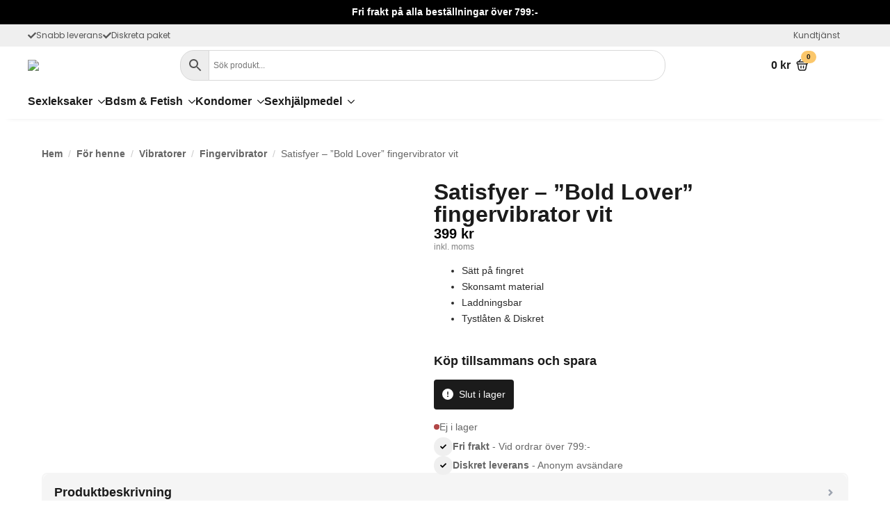

--- FILE ---
content_type: text/html; charset=UTF-8
request_url: https://purepassion.se/for-henne/satisfyer-bold-lover-fingervibrator-vit/
body_size: 30259
content:
<!doctype html><html lang="sv-SE" prefix="og: https://ogp.me/ns#"><head><meta charset="UTF-8"><meta name="viewport" content="width=device-width, initial-scale=1"><link rel='stylesheet' href='https://purepassion.se/wp-content/plugins/breakdance/plugin/themeless/normalize.min.css'> <!-- Sökmotoroptimering av Rank Math – https://rankmath.com/ --><title>Satisfyer - &quot;Bold Lover&quot; fingervibrator vit - Pure Passion - Sexleksaker med snabb leverans</title><link rel="preconnect" href="https://fonts.gstatic.com/" crossorigin/><link rel="preconnect" href="https://fonts.googleapis.com"/><style type="text/css">@font-face {
 font-family: 'Poppins';
 font-style: italic;
 font-weight: 100;
 font-display: swap;
 src: url(https://fonts.gstatic.com/s/poppins/v24/pxiAyp8kv8JHgFVrJJLmE3tF.ttf) format('truetype');
}
@font-face {
 font-family: 'Poppins';
 font-style: italic;
 font-weight: 200;
 font-display: swap;
 src: url(https://fonts.gstatic.com/s/poppins/v24/pxiDyp8kv8JHgFVrJJLmv1plEA.ttf) format('truetype');
}
@font-face {
 font-family: 'Poppins';
 font-style: italic;
 font-weight: 300;
 font-display: swap;
 src: url(https://fonts.gstatic.com/s/poppins/v24/pxiDyp8kv8JHgFVrJJLm21llEA.ttf) format('truetype');
}
@font-face {
 font-family: 'Poppins';
 font-style: italic;
 font-weight: 400;
 font-display: swap;
 src: url(https://fonts.gstatic.com/s/poppins/v24/pxiGyp8kv8JHgFVrJJLedw.ttf) format('truetype');
}
@font-face {
 font-family: 'Poppins';
 font-style: italic;
 font-weight: 500;
 font-display: swap;
 src: url(https://fonts.gstatic.com/s/poppins/v24/pxiDyp8kv8JHgFVrJJLmg1hlEA.ttf) format('truetype');
}
@font-face {
 font-family: 'Poppins';
 font-style: italic;
 font-weight: 600;
 font-display: swap;
 src: url(https://fonts.gstatic.com/s/poppins/v24/pxiDyp8kv8JHgFVrJJLmr19lEA.ttf) format('truetype');
}
@font-face {
 font-family: 'Poppins';
 font-style: italic;
 font-weight: 700;
 font-display: swap;
 src: url(https://fonts.gstatic.com/s/poppins/v24/pxiDyp8kv8JHgFVrJJLmy15lEA.ttf) format('truetype');
}
@font-face {
 font-family: 'Poppins';
 font-style: italic;
 font-weight: 800;
 font-display: swap;
 src: url(https://fonts.gstatic.com/s/poppins/v24/pxiDyp8kv8JHgFVrJJLm111lEA.ttf) format('truetype');
}
@font-face {
 font-family: 'Poppins';
 font-style: italic;
 font-weight: 900;
 font-display: swap;
 src: url(https://fonts.gstatic.com/s/poppins/v24/pxiDyp8kv8JHgFVrJJLm81xlEA.ttf) format('truetype');
}
@font-face {
 font-family: 'Poppins';
 font-style: normal;
 font-weight: 100;
 font-display: swap;
 src: url(https://fonts.gstatic.com/s/poppins/v24/pxiGyp8kv8JHgFVrLPTedw.ttf) format('truetype');
}
@font-face {
 font-family: 'Poppins';
 font-style: normal;
 font-weight: 200;
 font-display: swap;
 src: url(https://fonts.gstatic.com/s/poppins/v24/pxiByp8kv8JHgFVrLFj_V1s.ttf) format('truetype');
}
@font-face {
 font-family: 'Poppins';
 font-style: normal;
 font-weight: 300;
 font-display: swap;
 src: url(https://fonts.gstatic.com/s/poppins/v24/pxiByp8kv8JHgFVrLDz8V1s.ttf) format('truetype');
}
@font-face {
 font-family: 'Poppins';
 font-style: normal;
 font-weight: 400;
 font-display: swap;
 src: url(https://fonts.gstatic.com/s/poppins/v24/pxiEyp8kv8JHgFVrFJA.ttf) format('truetype');
}
@font-face {
 font-family: 'Poppins';
 font-style: normal;
 font-weight: 500;
 font-display: swap;
 src: url(https://fonts.gstatic.com/s/poppins/v24/pxiByp8kv8JHgFVrLGT9V1s.ttf) format('truetype');
}
@font-face {
 font-family: 'Poppins';
 font-style: normal;
 font-weight: 600;
 font-display: swap;
 src: url(https://fonts.gstatic.com/s/poppins/v24/pxiByp8kv8JHgFVrLEj6V1s.ttf) format('truetype');
}
@font-face {
 font-family: 'Poppins';
 font-style: normal;
 font-weight: 700;
 font-display: swap;
 src: url(https://fonts.gstatic.com/s/poppins/v24/pxiByp8kv8JHgFVrLCz7V1s.ttf) format('truetype');
}
@font-face {
 font-family: 'Poppins';
 font-style: normal;
 font-weight: 800;
 font-display: swap;
 src: url(https://fonts.gstatic.com/s/poppins/v24/pxiByp8kv8JHgFVrLDD4V1s.ttf) format('truetype');
}
@font-face {
 font-family: 'Poppins';
 font-style: normal;
 font-weight: 900;
 font-display: swap;
 src: url(https://fonts.gstatic.com/s/poppins/v24/pxiByp8kv8JHgFVrLBT5V1s.ttf) format('truetype');
} </style><meta name="description" content="Sätt på fingret Skonsamt material Laddningsbar Tystlåten &amp; Diskret"/><meta name="robots" content="index, follow, max-snippet:-1, max-video-preview:-1, max-image-preview:large"/><link rel="canonical" href="https://purepassion.se/for-henne/satisfyer-bold-lover-fingervibrator-vit/" /><meta property="og:locale" content="sv_SE" /><meta property="og:type" content="product" /><meta property="og:title" content="Satisfyer - &quot;Bold Lover&quot; fingervibrator vit - Pure Passion - Sexleksaker med snabb leverans" /><meta property="og:description" content="Sätt på fingret Skonsamt material Laddningsbar Tystlåten &amp; Diskret" /><meta property="og:url" content="https://purepassion.se/for-henne/satisfyer-bold-lover-fingervibrator-vit/" /><meta property="og:site_name" content="Pure Passion" /><meta property="og:updated_time" content="2025-12-12T18:09:45+01:00" /><meta property="og:image" content="https://purepassion.se/wp-content/uploads/2024/01/img_127167_f17c7d0ab6b499585a6b142fb8c16f33_20.jpg" /><meta property="og:image:secure_url" content="https://purepassion.se/wp-content/uploads/2024/01/img_127167_f17c7d0ab6b499585a6b142fb8c16f33_20.jpg" /><meta property="og:image:width" content="500" /><meta property="og:image:height" content="500" /><meta property="og:image:alt" content="Satisfyer &#8211; &#8221;Bold Lover&#8221; fingervibrator vit" /><meta property="og:image:type" content="image/jpeg" /><meta property="product:price:amount" content="399" /><meta property="product:price:currency" content="SEK" /><meta name="twitter:card" content="summary_large_image" /><meta name="twitter:title" content="Satisfyer - &quot;Bold Lover&quot; fingervibrator vit - Pure Passion - Sexleksaker med snabb leverans" /><meta name="twitter:description" content="Sätt på fingret Skonsamt material Laddningsbar Tystlåten &amp; Diskret" /><meta name="twitter:image" content="https://purepassion.se/wp-content/uploads/2024/01/img_127167_f17c7d0ab6b499585a6b142fb8c16f33_20.jpg" /><meta name="twitter:label1" content="Pris" /><meta name="twitter:data1" content="399&nbsp;&#107;&#114;" /><meta name="twitter:label2" content="Tillgänglighet" /><meta name="twitter:data2" content="Slut i lager" /> <script type="application/ld+json" class="rank-math-schema">{"@context":"https://schema.org","@graph":[{"@type":"Organization","@id":"https://purepassion.se/#organization","name":"Purepassion.se","url":"https://purepassion.se"},{"@type":"WebSite","@id":"https://purepassion.se/#website","url":"https://purepassion.se","name":"Pure Passion","publisher":{"@id":"https://purepassion.se/#organization"},"inLanguage":"sv-SE"},{"@type":"ImageObject","@id":"https://purepassion.se/wp-content/uploads/2024/01/img_127167_f17c7d0ab6b499585a6b142fb8c16f33_20.jpg","url":"https://purepassion.se/wp-content/uploads/2024/01/img_127167_f17c7d0ab6b499585a6b142fb8c16f33_20.jpg","width":"500","height":"500","inLanguage":"sv-SE"},{"@type":"ItemPage","@id":"https://purepassion.se/for-henne/satisfyer-bold-lover-fingervibrator-vit/#webpage","url":"https://purepassion.se/for-henne/satisfyer-bold-lover-fingervibrator-vit/","name":"Satisfyer - &quot;Bold Lover&quot; fingervibrator vit - Pure Passion - Sexleksaker med snabb leverans","datePublished":"2024-01-15T15:39:01+01:00","dateModified":"2025-12-12T18:09:45+01:00","isPartOf":{"@id":"https://purepassion.se/#website"},"primaryImageOfPage":{"@id":"https://purepassion.se/wp-content/uploads/2024/01/img_127167_f17c7d0ab6b499585a6b142fb8c16f33_20.jpg"},"inLanguage":"sv-SE"},{"@type":"Product","name":"Satisfyer - \"Bold Lover\" fingervibrator vit - Pure Passion - Sexleksaker med snabb leverans","description":"S\u00e4tt p\u00e5 fingret Skonsamt material Laddningsbar Tystl\u00e5ten &amp; Diskret","sku":"D-232144","category":"F\u00f6r henne","mainEntityOfPage":{"@id":"https://purepassion.se/for-henne/satisfyer-bold-lover-fingervibrator-vit/#webpage"},"image":[{"@type":"ImageObject","url":"https://purepassion.se/wp-content/uploads/2024/01/img_127167_f17c7d0ab6b499585a6b142fb8c16f33_20.jpg","height":"500","width":"500"},{"@type":"ImageObject","url":"https://purepassion.se/wp-content/uploads/2024/01/img_127169_1801587fac7c817a27a226117760a326_20.jpg","height":"500","width":"500"},{"@type":"ImageObject","url":"https://purepassion.se/wp-content/uploads/2024/01/img_127168_169ab5865a866c87ef51930de31d9039_20.jpg","height":"500","width":"500"},{"@type":"ImageObject","url":"https://purepassion.se/wp-content/uploads/2024/01/img_127170_c06ce1620c64d132e6d4b7163e6aa751_20.jpg","height":"500","width":"500"}],"offers":{"@type":"Offer","price":"399","priceCurrency":"SEK","priceValidUntil":"2027-12-31","availability":"https://schema.org/OutOfStock","itemCondition":"NewCondition","url":"https://purepassion.se/for-henne/satisfyer-bold-lover-fingervibrator-vit/","seller":{"@type":"Organization","@id":"https://purepassion.se/","name":"Pure Passion","url":"https://purepassion.se","logo":""},"priceSpecification":{"price":"399","priceCurrency":"SEK","valueAddedTaxIncluded":"true"}},"@id":"https://purepassion.se/for-henne/satisfyer-bold-lover-fingervibrator-vit/#richSnippet"}]}</script> <!-- /Rank Math SEO-tillägg för WordPress --><link rel='dns-prefetch' href='//widgets.qliro.com' /><link rel="alternate" type="application/rss+xml" title="Pure Passion - Sexleksaker med snabb leverans &raquo; Kommentarsflöde för Satisfyer &#8211; &#8221;Bold Lover&#8221; fingervibrator vit" href="https://purepassion.se/for-henne/satisfyer-bold-lover-fingervibrator-vit/feed/" /><link rel="alternate" title="oEmbed (JSON)" type="application/json+oembed" href="https://purepassion.se/wp-json/oembed/1.0/embed?url=https%3A%2F%2Fpurepassion.se%2Ffor-henne%2Fsatisfyer-bold-lover-fingervibrator-vit%2F" /><link rel="alternate" title="oEmbed (XML)" type="text/xml+oembed" href="https://purepassion.se/wp-json/oembed/1.0/embed?url=https%3A%2F%2Fpurepassion.se%2Ffor-henne%2Fsatisfyer-bold-lover-fingervibrator-vit%2F&#038;format=xml" /> <style id='wp-img-auto-sizes-contain-inline-css' type='text/css'> img:is([sizes=auto i],[sizes^="auto," i]){contain-intrinsic-size:3000px 1500px}
/*# sourceURL=wp-img-auto-sizes-contain-inline-css */ </style><link rel='stylesheet' id='woobt-blocks-css' href='https://purepassion.se/wp-content/plugins/woo-bought-together/assets/css/woobt-blocks.min.css?ver=7.7.5' type='text/css' media='all' /> <style id='wp-emoji-styles-inline-css' type='text/css'> img.wp-smiley, img.emoji {
 display: inline !important;
 border: none !important;
 box-shadow: none !important;
 height: 1em !important;
 width: 1em !important;
 margin: 0 0.07em !important;
 vertical-align: -0.1em !important;
 background: none !important;
 padding: 0 !important;
 }
/*# sourceURL=wp-emoji-styles-inline-css */ </style> <style id='wp-block-library-inline-css' type='text/css'> :root{--wp-block-synced-color:#7a00df;--wp-block-synced-color--rgb:122,0,223;--wp-bound-block-color:var(--wp-block-synced-color);--wp-editor-canvas-background:#ddd;--wp-admin-theme-color:#007cba;--wp-admin-theme-color--rgb:0,124,186;--wp-admin-theme-color-darker-10:#006ba1;--wp-admin-theme-color-darker-10--rgb:0,107,160.5;--wp-admin-theme-color-darker-20:#005a87;--wp-admin-theme-color-darker-20--rgb:0,90,135;--wp-admin-border-width-focus:2px}@media (min-resolution:192dpi){:root{--wp-admin-border-width-focus:1.5px}}.wp-element-button{cursor:pointer}:root .has-very-light-gray-background-color{background-color:#eee}:root .has-very-dark-gray-background-color{background-color:#313131}:root .has-very-light-gray-color{color:#eee}:root .has-very-dark-gray-color{color:#313131}:root .has-vivid-green-cyan-to-vivid-cyan-blue-gradient-background{background:linear-gradient(135deg,#00d084,#0693e3)}:root .has-purple-crush-gradient-background{background:linear-gradient(135deg,#34e2e4,#4721fb 50%,#ab1dfe)}:root .has-hazy-dawn-gradient-background{background:linear-gradient(135deg,#faaca8,#dad0ec)}:root .has-subdued-olive-gradient-background{background:linear-gradient(135deg,#fafae1,#67a671)}:root .has-atomic-cream-gradient-background{background:linear-gradient(135deg,#fdd79a,#004a59)}:root .has-nightshade-gradient-background{background:linear-gradient(135deg,#330968,#31cdcf)}:root .has-midnight-gradient-background{background:linear-gradient(135deg,#020381,#2874fc)}:root{--wp--preset--font-size--normal:16px;--wp--preset--font-size--huge:42px}.has-regular-font-size{font-size:1em}.has-larger-font-size{font-size:2.625em}.has-normal-font-size{font-size:var(--wp--preset--font-size--normal)}.has-huge-font-size{font-size:var(--wp--preset--font-size--huge)}.has-text-align-center{text-align:center}.has-text-align-left{text-align:left}.has-text-align-right{text-align:right}.has-fit-text{white-space:nowrap!important}#end-resizable-editor-section{display:none}.aligncenter{clear:both}.items-justified-left{justify-content:flex-start}.items-justified-center{justify-content:center}.items-justified-right{justify-content:flex-end}.items-justified-space-between{justify-content:space-between}.screen-reader-text{border:0;clip-path:inset(50%);height:1px;margin:-1px;overflow:hidden;padding:0;position:absolute;width:1px;word-wrap:normal!important}.screen-reader-text:focus{background-color:#ddd;clip-path:none;color:#444;display:block;font-size:1em;height:auto;left:5px;line-height:normal;padding:15px 23px 14px;text-decoration:none;top:5px;width:auto;z-index:100000}html :where(.has-border-color){border-style:solid}html :where([style*=border-top-color]){border-top-style:solid}html :where([style*=border-right-color]){border-right-style:solid}html :where([style*=border-bottom-color]){border-bottom-style:solid}html :where([style*=border-left-color]){border-left-style:solid}html :where([style*=border-width]){border-style:solid}html :where([style*=border-top-width]){border-top-style:solid}html :where([style*=border-right-width]){border-right-style:solid}html :where([style*=border-bottom-width]){border-bottom-style:solid}html :where([style*=border-left-width]){border-left-style:solid}html :where(img[class*=wp-image-]){height:auto;max-width:100%}:where(figure){margin:0 0 1em}html :where(.is-position-sticky){--wp-admin--admin-bar--position-offset:var(--wp-admin--admin-bar--height,0px)}@media screen and (max-width:600px){html :where(.is-position-sticky){--wp-admin--admin-bar--position-offset:0px}}
/*# sourceURL=/wp-includes/css/dist/block-library/common.min.css */ </style> <style id='classic-theme-styles-inline-css' type='text/css'> /*! This file is auto-generated */
.wp-block-button__link{color:#fff;background-color:#32373c;border-radius:9999px;box-shadow:none;text-decoration:none;padding:calc(.667em + 2px) calc(1.333em + 2px);font-size:1.125em}.wp-block-file__button{background:#32373c;color:#fff;text-decoration:none}
/*# sourceURL=/wp-includes/css/classic-themes.min.css */ </style><link rel='stylesheet' id='photoswipe-css' href='https://purepassion.se/wp-content/plugins/woocommerce/assets/css/photoswipe/photoswipe.min.css?ver=10.4.3' type='text/css' media='all' /><link rel='stylesheet' id='photoswipe-default-skin-css' href='https://purepassion.se/wp-content/plugins/woocommerce/assets/css/photoswipe/default-skin/default-skin.min.css?ver=10.4.3' type='text/css' media='all' /><link rel='stylesheet' id='aws-style-css' href='https://purepassion.se/wp-content/plugins/advanced-woo-search/assets/css/common.min.css?ver=3.50' type='text/css' media='all' /><link rel='stylesheet' id='slick-css' href='https://purepassion.se/wp-content/plugins/woo-bought-together/assets/slick/slick.min.css?ver=6.9' type='text/css' media='all' /><link rel='stylesheet' id='woobt-frontend-css' href='https://purepassion.se/wp-content/plugins/woo-bought-together/assets/css/woobt-frontend.min.css?ver=7.7.5' type='text/css' media='all' /> <script type="text/javascript" src="https://purepassion.se/wp-includes/js/jquery/jquery.min.js?ver=3.7.1" id="jquery-core-js"></script> <script type="text/javascript" src="https://purepassion.se/wp-includes/js/jquery/jquery-migrate.min.js?ver=3.4.1" id="jquery-migrate-js"></script> <script type="text/javascript" src="https://purepassion.se/wp-content/plugins/woocommerce/assets/js/jquery-blockui/jquery.blockUI.min.js?ver=2.7.0-wc.10.4.3" id="wc-jquery-blockui-js" defer="defer" data-wp-strategy="defer"></script> <script type="text/javascript" id="wc-add-to-cart-js-extra"> /* <![CDATA[ */
var wc_add_to_cart_params = {"ajax_url":"/wp-admin/admin-ajax.php","wc_ajax_url":"/?wc-ajax=%%endpoint%%","i18n_view_cart":"Visa varukorg","cart_url":"https://purepassion.se/varukorg/","is_cart":"","cart_redirect_after_add":"no"};
//# sourceURL=wc-add-to-cart-js-extra
/* ]]> */ </script> <script type="text/javascript" src="https://purepassion.se/wp-content/plugins/woocommerce/assets/js/frontend/add-to-cart.min.js?ver=10.4.3" id="wc-add-to-cart-js" defer="defer" data-wp-strategy="defer"></script> <script type="text/javascript" src="https://purepassion.se/wp-content/plugins/woocommerce/assets/js/zoom/jquery.zoom.min.js?ver=1.7.21-wc.10.4.3" id="wc-zoom-js" defer="defer" data-wp-strategy="defer"></script> <script type="text/javascript" src="https://purepassion.se/wp-content/plugins/woocommerce/assets/js/flexslider/jquery.flexslider.min.js?ver=2.7.2-wc.10.4.3" id="wc-flexslider-js" defer="defer" data-wp-strategy="defer"></script> <script type="text/javascript" src="https://purepassion.se/wp-content/plugins/woocommerce/assets/js/photoswipe/photoswipe.min.js?ver=4.1.1-wc.10.4.3" id="wc-photoswipe-js" defer="defer" data-wp-strategy="defer"></script> <script type="text/javascript" src="https://purepassion.se/wp-content/plugins/woocommerce/assets/js/photoswipe/photoswipe-ui-default.min.js?ver=4.1.1-wc.10.4.3" id="wc-photoswipe-ui-default-js" defer="defer" data-wp-strategy="defer"></script> <script type="text/javascript" id="wc-single-product-js-extra"> /* <![CDATA[ */
var wc_single_product_params = {"i18n_required_rating_text":"V\u00e4lj ett betyg","i18n_rating_options":["1 av 5 stj\u00e4rnor","2 av 5 stj\u00e4rnor","3 av 5 stj\u00e4rnor","4 av 5 stj\u00e4rnor","5 av 5 stj\u00e4rnor"],"i18n_product_gallery_trigger_text":"Visa bildgalleri i fullsk\u00e4rm","review_rating_required":"yes","flexslider":{"rtl":false,"animation":"slide","smoothHeight":true,"directionNav":false,"controlNav":"thumbnails","slideshow":false,"animationSpeed":500,"animationLoop":false,"allowOneSlide":false},"zoom_enabled":"1","zoom_options":[],"photoswipe_enabled":"1","photoswipe_options":{"shareEl":false,"closeOnScroll":false,"history":false,"hideAnimationDuration":0,"showAnimationDuration":0},"flexslider_enabled":"1"};
//# sourceURL=wc-single-product-js-extra
/* ]]> */ </script> <script type="text/javascript" src="https://purepassion.se/wp-content/plugins/woocommerce/assets/js/frontend/single-product.min.js?ver=10.4.3" id="wc-single-product-js" defer="defer" data-wp-strategy="defer"></script> <script type="text/javascript" src="https://purepassion.se/wp-content/plugins/woocommerce/assets/js/js-cookie/js.cookie.min.js?ver=2.1.4-wc.10.4.3" id="wc-js-cookie-js" defer="defer" data-wp-strategy="defer"></script> <script type="text/javascript" id="woocommerce-js-extra"> /* <![CDATA[ */
var woocommerce_params = {"ajax_url":"/wp-admin/admin-ajax.php","wc_ajax_url":"/?wc-ajax=%%endpoint%%","i18n_password_show":"Visa l\u00f6senord","i18n_password_hide":"D\u00f6lj l\u00f6senord"};
//# sourceURL=woocommerce-js-extra
/* ]]> */ </script> <script type="text/javascript" src="https://purepassion.se/wp-content/plugins/woocommerce/assets/js/frontend/woocommerce.min.js?ver=10.4.3" id="woocommerce-js" defer="defer" data-wp-strategy="defer"></script> <script type="text/javascript" id="wc-cart-fragments-js-extra"> /* <![CDATA[ */
var wc_cart_fragments_params = {"ajax_url":"/wp-admin/admin-ajax.php","wc_ajax_url":"/?wc-ajax=%%endpoint%%","cart_hash_key":"wc_cart_hash_e934f3058ffe1cc594d22faeec10cad0","fragment_name":"wc_fragments_e934f3058ffe1cc594d22faeec10cad0","request_timeout":"5000"};
//# sourceURL=wc-cart-fragments-js-extra
/* ]]> */ </script> <script type="text/javascript" src="https://purepassion.se/wp-content/plugins/woocommerce/assets/js/frontend/cart-fragments.min.js?ver=10.4.3" id="wc-cart-fragments-js" defer="defer" data-wp-strategy="defer"></script><link rel="https://api.w.org/" href="https://purepassion.se/wp-json/" /><link rel="alternate" title="JSON" type="application/json" href="https://purepassion.se/wp-json/wp/v2/product/5902" /><link rel="EditURI" type="application/rsd+xml" title="RSD" href="https://purepassion.se/xmlrpc.php?rsd" /><link rel='shortlink' href='https://purepassion.se/?p=5902' /> <!-- HFCM by 99 Robots - Snippet # 1: gtag --> <!-- Google tag (gtag.js) --> <script async src="https://www.googletagmanager.com/gtag/js?id=AW-11460132579"> </script> <script> window.dataLayer = window.dataLayer || [];
 function gtag(){dataLayer.push(arguments);}
 gtag('js', new Date());
 gtag('config', 'AW-11460132579'); </script> <!-- /end HFCM by 99 Robots --> <noscript><style>.woocommerce-product-gallery{ opacity: 1 !important; }</style></noscript> <script type="text/javascript" id="google_gtagjs" src="https://www.googletagmanager.com/gtag/js?id=G-GM70ZP77Z2" async="async"></script> <script type="text/javascript" id="google_gtagjs-inline"> /* <![CDATA[ */
window.dataLayer = window.dataLayer || [];function gtag(){dataLayer.push(arguments);}gtag('js', new Date());gtag('config', 'G-GM70ZP77Z2', {} );
/* ]]> */ </script><link rel="icon" href="https://purepassion.se/wp-content/uploads/2023/11/cropped-Namnlos-design-34-32x32.png" sizes="32x32" /><link rel="icon" href="https://purepassion.se/wp-content/uploads/2023/11/cropped-Namnlos-design-34-192x192.png" sizes="192x192" /><link rel="apple-touch-icon" href="https://purepassion.se/wp-content/uploads/2023/11/cropped-Namnlos-design-34-180x180.png" /><meta name="msapplication-TileImage" content="https://purepassion.se/wp-content/uploads/2023/11/cropped-Namnlos-design-34-270x270.png" /> <style type="text/css" id="wp-custom-css"> .buynow .stock {
 display: none !important;
}
.orderby {
 display: none !important;
}
.breakdance-image-object {
 -webkit-filter: brightness(.96);
 filter: brightness(.96);
}
.aws-container .aws-show-clear .aws-search-field {
 border-radius: 0 20px 20px 0 !important;
 background: white;
}
.aws-container .aws-search-form .aws-form-btn {
 border-radius: 20px 0 0 20px !important;
}
.aws-search-result .aws_result_title {
 font-weight: 500;
 color: #000;
}
.woocommerce-price-suffix, .breakdance-woocommerce small {
 font-size: 12px !important;
 color: #00000080 !important;
}
.wc-rabatt-procent {
 background-color: #e61f33;
 color: #ffffff;
 font-size: 14px;
 font-weight: 300;
 padding: 4px 8px;
 margin-left: 6px;
 display: inline-block;
 letter-spacing: 0px;
 position: relative;
 top: -0.25rem;
}
.ee-posts-grid .woocommerce-price-suffix {
 display: none;
}  .bde-loop-item {
 position: relative;
padding: 0 !important;
 gap: 0 !important;
}
.bde-loop-item .wc-rabatt-procent {
 position: absolute;
 top: 0.25rem;
 left: 0.25rem;
 z-index: 10;
 margin: 0;
}
.propri-loop del {
 color: #999;
 font-size: 0.9em;
}
.propri-loop ins {
 text-decoration: none;
 color: #e61f33;
 font-weight: 700;
 font-size: 1.1em;
 margin-left: 0.2rem;
}
.propri-loop .woocommerce-price-suffix {
 color: #666;
 font-size: 0.85em;
} </style> <!-- [HEADER ASSETS] --><link rel="stylesheet" href="https://purepassion.se/wp-content/plugins/breakdance/subplugins/breakdance-woocommerce/css/breakdance-woocommerce.css" /><link rel="stylesheet" href="https://purepassion.se/wp-content/plugins/breakdance/subplugins/breakdance-elements/dependencies-files/breakdance-advanced-accordion/accordion.css?bd_ver=2.5.2" /><link rel="stylesheet" href="https://purepassion.se/wp-content/plugins/breakdance/subplugins/breakdance-elements/dependencies-files/breakdance-posts@1/posts.css?bd_ver=2.5.2" /><link rel="stylesheet" href="https://purepassion.se/wp-content/plugins/breakdance/subplugins/breakdance-elements/dependencies-files/awesome-menu@1/awesome-menu.css?bd_ver=2.5.2" /><link rel="stylesheet" href="https://purepassion.se/wp-content/uploads/breakdance/css/post-22-defaults.css?v=d8c7cc30de43ca686f3ec55ce8a016c4" /><link rel="stylesheet" href="https://purepassion.se/wp-content/uploads/breakdance/css/post-408-defaults.css?v=a5cfb59c26d03c8dd0c6fdad101d2d58" /><link rel="stylesheet" href="https://purepassion.se/wp-content/uploads/breakdance/css/post-19-defaults.css?v=de6e5088557b1c979b6803f6e5b4ca28" /><link rel="stylesheet" href="https://purepassion.se/wp-content/uploads/breakdance/css/post-17-defaults.css?v=36ee61ef2672e9fb7a6c7678ac59ade6" /><link rel="stylesheet" href="https://purepassion.se/wp-content/uploads/breakdance/css/global-settings.css?v=3d1e55083fc1a20852fe98dde4658d17" /><link rel="stylesheet" href="https://purepassion.se/wp-content/uploads/breakdance/css/presets.css?v=d41d8cd98f00b204e9800998ecf8427e" /><link rel="stylesheet" href="https://purepassion.se/wp-content/uploads/breakdance/css/selectors.css?v=6378ed1e1b94344e0e46520284fe2d99" /><link rel="stylesheet" href="https://purepassion.se/wp-content/uploads/breakdance/css/post-22.css?v=2d2aaffe36f79453159fb686b2677dbe" /><link rel="stylesheet" href="https://purepassion.se/wp-content/uploads/breakdance/css/post-408.css?v=617c3f79710843b37e82698025de6eb7" /><link rel="stylesheet" href="https://purepassion.se/wp-content/uploads/breakdance/css/post-19.css?v=f2f50008b4b7850ad4b40203682b7b6f" /><link rel="stylesheet" href="https://purepassion.se/wp-content/uploads/breakdance/css/post-17.css?v=4f35465a1c3a05befd2afc1e4f136c62" /> <!-- [/EOF HEADER ASSETS] --></head><body class="wp-singular product-template-default single single-product postid-5902 wp-theme-breakdance-zero breakdance theme-breakdance-zero woocommerce woocommerce-page woocommerce-no-js"><header class="bde-header-builder-19-164 bde-header-builder bde-header-builder--sticky bde-header-builder--sticky-scroll-slide"><div class="bde-header-builder__container"><div class="bde-div-19-165 bde-div"><div id="hide-on-sticky" class="bde-columns-19-166 bde-columns"><div class="bde-column-19-168 bde-column"><div class="bde-text-19-256 bde-text"> Fri frakt på alla beställningar över 799:-</div></div></div></div><div class="bde-div-19-257 bde-div"><div id="hide-on-sticky" class="bde-columns-19-258 bde-columns"><div class="bde-column-19-259 bde-column"><div class="bde-icon-list-19-260 bde-icon-list"><ul><li><div class='bde-icon-list__item-wrapper'> <span class='bde-icon-list__icon'> <svg xmlns="http://www.w3.org/2000/svg" viewBox="0 0 512 512"><!-- Font Awesome Free 5.15.1 by @fontawesome - https://fontawesome.com License - https://fontawesome.com/license/free (Icons: CC BY 4.0, Fonts: SIL OFL 1.1, Code: MIT License) --><path d="M173.898 439.404l-166.4-166.4c-9.997-9.997-9.997-26.206 0-36.204l36.203-36.204c9.997-9.998 26.207-9.998 36.204 0L192 312.69 432.095 72.596c9.997-9.997 26.207-9.997 36.204 0l36.203 36.204c9.997 9.997 9.997 26.206 0 36.204l-294.4 294.401c-9.998 9.997-26.207 9.997-36.204-.001z"/></svg> </span> <span class='bde-icon-list__text' > Snabb leverans </span></div></li><li><div class='bde-icon-list__item-wrapper'> <span class='bde-icon-list__icon'> <svg xmlns="http://www.w3.org/2000/svg" viewBox="0 0 512 512"><!-- Font Awesome Free 5.15.1 by @fontawesome - https://fontawesome.com License - https://fontawesome.com/license/free (Icons: CC BY 4.0, Fonts: SIL OFL 1.1, Code: MIT License) --><path d="M173.898 439.404l-166.4-166.4c-9.997-9.997-9.997-26.206 0-36.204l36.203-36.204c9.997-9.998 26.207-9.998 36.204 0L192 312.69 432.095 72.596c9.997-9.997 26.207-9.997 36.204 0l36.203 36.204c9.997 9.997 9.997 26.206 0 36.204l-294.4 294.401c-9.998 9.997-26.207 9.997-36.204-.001z"/></svg> </span> <span class='bde-icon-list__text' > Diskreta paket </span></div></li></ul></div></div><div class="bde-column-19-261 bde-column"> <a class="bde-text-link-19-262 bde-text-link breakdance-link" href="https://purepassion.se/kundtjanst/" target="_self" data-type="url"> Kundtjänst </a></div></div></div><div class="bde-div-19-170 bde-div"><div class="bde-columns-19-171 bde-columns"><div class="bde-column-19-172 bde-column"><div class="bde-image-19-103 bde-image"><figure class="breakdance-image breakdance-image--768"><div class="breakdance-image-container"><div class="breakdance-image-clip"><a class="breakdance-image-link breakdance-image-link--url" href="https://purepassion.se/" target="_self" rel="noopener" data-sub-html="" data-lg-size="-"><img class="breakdance-image-object" src="https://purepassion.se/wp-content/uploads/2023/11/Namnlos-design-34.png" width="508" height="152" srcset="https://purepassion.se/wp-content/uploads/2023/11/Namnlos-design-34.png 508w, https://purepassion.se/wp-content/uploads/2023/11/Namnlos-design-34-300x90.png 300w" sizes="(max-width: 508px) 100vw, 508px"></a></div></div></figure></div></div><div class="bde-column-19-173 bde-column"><div class="bde-shortcodewrapper-19-254 bde-shortcodewrapper"><div class="aws-container" data-url="/?wc-ajax=aws_action" data-siteurl="https://purepassion.se" data-lang="" data-show-loader="true" data-show-more="true" data-show-page="false" data-ajax-search="true" data-show-clear="true" data-mobile-screen="false" data-use-analytics="false" data-min-chars="2" data-buttons-order="3" data-timeout="300" data-is-mobile="false" data-page-id="5902" data-tax="" ><form class="aws-search-form" action="https://purepassion.se/" method="get" role="search" ><div class="aws-wrapper"><label class="aws-search-label" for="696749a0056bc">Sök produkt...</label><input type="search" name="s" id="696749a0056bc" value="" class="aws-search-field" placeholder="Sök produkt..." autocomplete="off" /><input type="hidden" name="post_type" value="product"><input type="hidden" name="type_aws" value="true"><div class="aws-search-clear"><span>×</span></div><div class="aws-loader"></div></div><div class="aws-search-btn aws-form-btn"><span class="aws-search-btn_icon"><svg focusable="false" xmlns="http://www.w3.org/2000/svg" viewBox="0 0 24 24" width="24px"><path d="M15.5 14h-.79l-.28-.27C15.41 12.59 16 11.11 16 9.5 16 5.91 13.09 3 9.5 3S3 5.91 3 9.5 5.91 16 9.5 16c1.61 0 3.09-.59 4.23-1.57l.27.28v.79l5 4.99L20.49 19l-4.99-5zm-6 0C7.01 14 5 11.99 5 9.5S7.01 5 9.5 5 14 7.01 14 9.5 11.99 14 9.5 14z"></path></svg></span></div></form></div></div></div><div class="bde-column-19-174 bde-column"><div class="bde-mini-cart-19-117 bde-mini-cart breakdance-woocommerce"> <a class="bde-mini-cart-toggle" href="https://purepassion.se/varukorg/" aria-label="Visa varukorg" > <span class="bde-mini-cart-toggle__subtotal" data-count='0'><span class="woocommerce-Price-amount amount"><bdi>0&nbsp;<span class="woocommerce-Price-currencySymbol">&#107;&#114;</span></bdi></span></span> <span class="bde-mini-cart-toggle__icon"></span> <span class="bde-mini-cart-toggle__counter" data-count='0'>0</span> </a><div class="bde-mini-cart-offcanvas bde-mini-cart-offcanvas--dropdown bde-mini-cart-offcanvas--primary-cart bde-mini-cart-offcanvas--left"><div class="bde-mini-cart-offcanvas-body"><div class="bde-mini-cart-offcanvas-topbar"><p class="bde-mini-cart-offcanvas-title bde-h6">Varukorg</p> <button class="bde-mini-cart-offcanvas__close-button">×</button></div><div class="widget_shopping_cart_content"><p class="woocommerce-mini-cart__empty-message">Inga produkter i varukorgen.</p></div></div> <span class="bde-mini-cart-offcanvas-overlay"></span></div></div></div></div></div><div id="hide-on-sticky2" class="bde-div-19-184 bde-div"><div class="bde-columns-19-185 bde-columns"><div class="bde-column-19-188 bde-column"><div class="bde-menu-19-189 bde-menu"><nav class="breakdance-menu breakdance-menu--collapse    "> <button class="breakdance-menu-toggle breakdance-menu-toggle--squeeze" type="button" aria-label="Open Menu" aria-expanded="false" aria-controls="menu-189"> <span class="breakdance-menu-toggle-icon"> <span class="breakdance-menu-toggle-lines"></span> </span> </button><ul class="breakdance-menu-list" id="menu-189"><li class="bde-menu-dropdown-19-190 bde-menu-dropdown breakdance-menu-item"><div class="breakdance-dropdown breakdance-dropdown--custom "><div class="breakdance-dropdown-toggle"> <button class="breakdance-menu-link" type="button" aria-expanded="false" aria-controls="dropdown-190" > Sexleksaker </button> <button class="breakdance-menu-link-arrow" type="button" aria-expanded="false" aria-controls="dropdown-190" aria-label="Sexleksaker Submenu"></button></div><div class="breakdance-dropdown-floater" aria-hidden="true" id="dropdown-190"><div class="breakdance-dropdown-body"><div class="breakdance-dropdown-section breakdance-dropdown-section--"><div class="breakdance-dropdown-columns"><div class="breakdance-dropdown-column breakdance-dropdown-column--collapsible"> <span class="breakdance-dropdown-column__title" role="heading" aria-level="3"><a href="https://purepassion.se/for-henne/">För henne</a></span><ul class="breakdance-dropdown-links"><li class="breakdance-dropdown-item"> <a class="breakdance-link breakdance-dropdown-link" href="https://purepassion.se/for-henne/dildos/" target="_self" data-type="url"  > <span class="breakdance-dropdown-link__label"> <span class="breakdance-dropdown-link__text">Dildos & Dongar</span> </span> </a></li><li class="breakdance-dropdown-item"> <a class="breakdance-link breakdance-dropdown-link" href="https://purepassion.se/for-henne/vibratorer/" target="_self" data-type="url"  > <span class="breakdance-dropdown-link__label"> <span class="breakdance-dropdown-link__text">Vibratorer</span> </span> </a></li><li class="breakdance-dropdown-item"> <a class="breakdance-link breakdance-dropdown-link" href="https://purepassion.se/for-henne/satisfyer/" target="_self" data-type="url"  > <span class="breakdance-dropdown-link__label"> <span class="breakdance-dropdown-link__text">Satisfyer</span> </span> </a></li><li class="breakdance-dropdown-item"> <a class="breakdance-link breakdance-dropdown-link" href="https://purepassion.se/for-henne/knipkulor/" target="_self" data-type="url"  > <span class="breakdance-dropdown-link__label"> <span class="breakdance-dropdown-link__text">Knipkulor</span> </span> </a></li><li class="breakdance-dropdown-item"> <a class="breakdance-link breakdance-dropdown-link" href="https://purepassion.se/for-henne/sexmaskiner/" target="_self" data-type="url"  > <span class="breakdance-dropdown-link__label"> <span class="breakdance-dropdown-link__text">Sexmaskiner</span> </span> </a></li><li class="breakdance-dropdown-item"> <a class="breakdance-link breakdance-dropdown-link" href="https://purepassion.se/for-henne/manliga-sexdockor/" target="_self" data-type="url"  > <span class="breakdance-dropdown-link__label"> <span class="breakdance-dropdown-link__text">Manliga dockor</span> </span> </a></li></ul></div><div class="breakdance-dropdown-column breakdance-dropdown-column--collapsible"> <span class="breakdance-dropdown-column__title" role="heading" aria-level="3"><a href="https://purepassion.se/for-honom/">För honom</a></span><ul class="breakdance-dropdown-links"><li class="breakdance-dropdown-item"> <a class="breakdance-link breakdance-dropdown-link" href="https://purepassion.se/for-honom/fleshlight" target="_self" data-type="url"  > <span class="breakdance-dropdown-link__label"> <span class="breakdance-dropdown-link__text">Fleshlight</span> </span> </a></li><li class="breakdance-dropdown-item"> <a class="breakdance-link breakdance-dropdown-link" href="https://purepassion.se/for-honom/penispumpar" target="_self" data-type="url"  > <span class="breakdance-dropdown-link__label"> <span class="breakdance-dropdown-link__text">Penispumpar</span> </span> </a></li><li class="breakdance-dropdown-item"> <a class="breakdance-link breakdance-dropdown-link" href="https://purepassion.se/for-honom/sexdockor" target="_self" data-type="url"  > <span class="breakdance-dropdown-link__label"> <span class="breakdance-dropdown-link__text">Sexdockor</span> </span> </a></li><li class="breakdance-dropdown-item"> <a class="breakdance-link breakdance-dropdown-link" href="https://purepassion.se/for-honom/penisringar" target="_self" data-type="url"  > <span class="breakdance-dropdown-link__label"> <span class="breakdance-dropdown-link__text">Penisringar</span> </span> </a></li><li class="breakdance-dropdown-item"> <a class="breakdance-link breakdance-dropdown-link" href="https://purepassion.se/for-honom/penisforlangare/" target="_self" data-type="url"  > <span class="breakdance-dropdown-link__label"> <span class="breakdance-dropdown-link__text">Penisförlängare</span> </span> </a></li><li class="breakdance-dropdown-item"> <a class="breakdance-link breakdance-dropdown-link" href="https://purepassion.se/for-honom/penisoverdrag/" target="_self" data-type="url"  > <span class="breakdance-dropdown-link__label"> <span class="breakdance-dropdown-link__text">Penisöverdrag / Sleeve</span> </span> </a></li></ul></div><div class="breakdance-dropdown-column breakdance-dropdown-column--collapsible"> <span class="breakdance-dropdown-column__title" role="heading" aria-level="3">För par</span><ul class="breakdance-dropdown-links"><li class="breakdance-dropdown-item"> <a class="breakdance-link breakdance-dropdown-link" href="https://purepassion.se/for-par/appstyrda-sexleksaker" target="_self" data-type="url"  > <span class="breakdance-dropdown-link__label"> <span class="breakdance-dropdown-link__text">Appstyrda sexleksaker</span> </span> </a></li></ul></div><div class="breakdance-dropdown-column breakdance-dropdown-column--collapsible"> <span class="breakdance-dropdown-column__title" role="heading" aria-level="3">Analt</span><ul class="breakdance-dropdown-links"><li class="breakdance-dropdown-item"> <a class="breakdance-link breakdance-dropdown-link" href="https://purepassion.se/analt/buttplug" target="_self" data-type="url"  > <span class="breakdance-dropdown-link__label"> <span class="breakdance-dropdown-link__text">Buttplug</span> </span> </a></li><li class="breakdance-dropdown-item"> <a class="breakdance-link breakdance-dropdown-link" href="https://purepassion.se/analt/analduschar/" target="_self" data-type="url"  > <span class="breakdance-dropdown-link__label"> <span class="breakdance-dropdown-link__text">Analduschar</span> </span> </a></li></ul></div></div></div></div></div></div></li><li class="bde-menu-dropdown-19-191 bde-menu-dropdown breakdance-menu-item"><div class="breakdance-dropdown breakdance-dropdown--custom  breakdance-dropdown--with-link"><div class="breakdance-dropdown-toggle"> <a class="breakdance-link breakdance-menu-link" href="https://purepassion.se/bdsm-fetish/" target="_self" data-type="url" aria-expanded="false" aria-controls="dropdown-191" > Bdsm & Fetish </a> <button class="breakdance-menu-link-arrow" type="button" aria-expanded="false" aria-controls="dropdown-191" aria-label="Bdsm & Fetish Submenu"></button></div><div class="breakdance-dropdown-floater" aria-hidden="true" id="dropdown-191"><div class="breakdance-dropdown-body"><div class="breakdance-dropdown-section breakdance-dropdown-section--"><div class="breakdance-dropdown-columns"><div class="breakdance-dropdown-column breakdance-dropdown-column--collapsible"> <span class="breakdance-dropdown-column__title" role="heading" aria-level="3">Bondage</span><ul class="breakdance-dropdown-links"><li class="breakdance-dropdown-item"> <a class="breakdance-link breakdance-dropdown-link" href="https://purepassion.se/bdsm-fetish/handbojor" target="_self" data-type="url"  > <span class="breakdance-dropdown-link__label"> <span class="breakdance-dropdown-link__text">Handbojor</span> </span> </a></li><li class="breakdance-dropdown-item"> <a class="breakdance-link breakdance-dropdown-link" href="https://purepassion.se/bdsm-fetish/paket/" target="_self" data-type="url"  > <span class="breakdance-dropdown-link__label"> <span class="breakdance-dropdown-link__text">Paket</span> </span> </a></li><li class="breakdance-dropdown-item"> <a class="breakdance-link breakdance-dropdown-link" href="https://purepassion.se/bdsm-fetish/piskor/" target="_self" data-type="url"  > <span class="breakdance-dropdown-link__label"> <span class="breakdance-dropdown-link__text">Piskor</span> </span> </a></li></ul></div><div class="breakdance-dropdown-column breakdance-dropdown-column--collapsible"> <span class="breakdance-dropdown-column__title" role="heading" aria-level="3">Fetish</span><ul class="breakdance-dropdown-links"><li class="breakdance-dropdown-item"> <a class="breakdance-link breakdance-dropdown-link" href="https://purepassion.se/bdsm-fetish/fisting/" target="_self" data-type="url"  > <span class="breakdance-dropdown-link__label"> <span class="breakdance-dropdown-link__text">Fisting</span> </span> </a></li><li class="breakdance-dropdown-item"> <a class="breakdance-link breakdance-dropdown-link" href="https://purepassion.se/bdsm-fetish/penisburar/" target="_self" data-type="url"  > <span class="breakdance-dropdown-link__label"> <span class="breakdance-dropdown-link__text">Penisburar</span> </span> </a></li><li class="breakdance-dropdown-item"> <a class="breakdance-link breakdance-dropdown-link" href="https://purepassion.se/bdsm-fetish/penisplugg/" target="_self" data-type="url"  > <span class="breakdance-dropdown-link__label"> <span class="breakdance-dropdown-link__text">Penisplugg</span> </span> </a></li></ul></div></div></div></div></div></div></li><li class="bde-menu-dropdown-19-205 bde-menu-dropdown breakdance-menu-item"><div class="breakdance-dropdown  breakdance-dropdown--with-link"><div class="breakdance-dropdown-toggle"> <a class="breakdance-link breakdance-menu-link" href="https://purepassion.se/kondomer" target="_self" data-type="url" aria-expanded="false" aria-controls="dropdown-205" > Kondomer </a> <button class="breakdance-menu-link-arrow" type="button" aria-expanded="false" aria-controls="dropdown-205" aria-label="Kondomer Submenu"></button></div><div class="breakdance-dropdown-floater" aria-hidden="true" id="dropdown-205"><div class="breakdance-dropdown-body"><div class="breakdance-dropdown-section breakdance-dropdown-section--"><div class="breakdance-dropdown-columns"><div class="breakdance-dropdown-column breakdance-dropdown-column--collapsible"> <span class="breakdance-dropdown-column__title" role="heading" aria-level="3">Säkrare sex</span><ul class="breakdance-dropdown-links"><li class="breakdance-dropdown-item"> <a class="breakdance-link breakdance-dropdown-link" href="https://purepassion.se/kondomer/standard" target="_self" data-type="url"  > <span class="breakdance-dropdown-link__label"> <span class="breakdance-dropdown-link__text">Standard</span> </span> </a></li><li class="breakdance-dropdown-item"> <a class="breakdance-link breakdance-dropdown-link" href="https://purepassion.se/kondomer/smaksatta-kondomer" target="_self" data-type="url"  > <span class="breakdance-dropdown-link__label"> <span class="breakdance-dropdown-link__text">Smaksatta kondomer</span> </span> </a></li><li class="breakdance-dropdown-item"> <a class="breakdance-link breakdance-dropdown-link" href="https://purepassion.se/kondomer/stora-kondomer" target="_self" data-type="url"  > <span class="breakdance-dropdown-link__label"> <span class="breakdance-dropdown-link__text">Stora kondomer</span> </span> </a></li></ul></div></div></div></div></div></div></li><li class="bde-menu-dropdown-19-203 bde-menu-dropdown breakdance-menu-item"><div class="breakdance-dropdown  breakdance-dropdown--with-link"><div class="breakdance-dropdown-toggle"> <a class="breakdance-link breakdance-menu-link" href="https://purepassion.se/sexhjalpmedel" target="_self" data-type="url" aria-expanded="false" aria-controls="dropdown-203" > Sexhjälpmedel </a> <button class="breakdance-menu-link-arrow" type="button" aria-expanded="false" aria-controls="dropdown-203" aria-label="Sexhjälpmedel Submenu"></button></div><div class="breakdance-dropdown-floater" aria-hidden="true" id="dropdown-203"><div class="breakdance-dropdown-body"><div class="breakdance-dropdown-section breakdance-dropdown-section--"><div class="breakdance-dropdown-columns"><div class="breakdance-dropdown-column breakdance-dropdown-column--collapsible"> <span class="breakdance-dropdown-column__title" role="heading" aria-level="3">Bondage</span><ul class="breakdance-dropdown-links"><li class="breakdance-dropdown-item"> <a class="breakdance-link breakdance-dropdown-link" href="https://purepassion.se/sexhjalpmedel/hygien" target="_self" data-type="url"  > <span class="breakdance-dropdown-link__label"> <span class="breakdance-dropdown-link__text">Hygien</span> </span> </a></li><li class="breakdance-dropdown-item"> <a class="breakdance-link breakdance-dropdown-link" href="https://purepassion.se/sexhjalpmedel/glidmedel" target="_self" data-type="url"  > <span class="breakdance-dropdown-link__label"> <span class="breakdance-dropdown-link__text">Glidmedel</span> </span> </a></li><li class="breakdance-dropdown-item"> <a class="breakdance-link breakdance-dropdown-link" href="https://purepassion.se/sexhjalpmedel/massageoljor" target="_self" data-type="url"  > <span class="breakdance-dropdown-link__label"> <span class="breakdance-dropdown-link__text">Massageoljor</span> </span> </a></li></ul></div></div></div></div></div></div></li></ul></nav></div></div><div class="bde-column-19-206 bde-column"><div class="bde-menu-19-207 bde-menu"><nav class="breakdance-menu breakdance-menu--collapse    "> <button class="breakdance-menu-toggle breakdance-menu-toggle--squeeze" type="button" aria-label="Open Menu" aria-expanded="false" aria-controls="menu-207"> <span class="breakdance-menu-toggle-icon"> <span class="breakdance-menu-toggle-lines"></span> </span> </button><ul class="breakdance-menu-list" id="menu-207"></ul></nav></div></div></div></div></div></header><header class="bde-header-builder-19-215 bde-header-builder bde-header-builder--sticky bde-header-builder--sticky-scroll-slide"><div class="bde-header-builder__container"><div class="bde-div-19-216 bde-div"><div id="hide-on-sticky" class="bde-columns-19-217 bde-columns"><div class="bde-column-19-218 bde-column"><div class="bde-icon-list-19-219 bde-icon-list"><ul><li><div class='bde-icon-list__item-wrapper'> <span class='bde-icon-list__icon'> <svg xmlns="http://www.w3.org/2000/svg" viewBox="0 0 640 512"><!-- Font Awesome Free 5.15.1 by @fontawesome - https://fontawesome.com License - https://fontawesome.com/license/free (Icons: CC BY 4.0, Fonts: SIL OFL 1.1, Code: MIT License) --><path d="M624 352h-16V243.9c0-12.7-5.1-24.9-14.1-33.9L494 110.1c-9-9-21.2-14.1-33.9-14.1H416V48c0-26.5-21.5-48-48-48H112C85.5 0 64 21.5 64 48v48H8c-4.4 0-8 3.6-8 8v16c0 4.4 3.6 8 8 8h272c4.4 0 8 3.6 8 8v16c0 4.4-3.6 8-8 8H40c-4.4 0-8 3.6-8 8v16c0 4.4 3.6 8 8 8h208c4.4 0 8 3.6 8 8v16c0 4.4-3.6 8-8 8H8c-4.4 0-8 3.6-8 8v16c0 4.4 3.6 8 8 8h208c4.4 0 8 3.6 8 8v16c0 4.4-3.6 8-8 8H64v128c0 53 43 96 96 96s96-43 96-96h128c0 53 43 96 96 96s96-43 96-96h48c8.8 0 16-7.2 16-16v-32c0-8.8-7.2-16-16-16zM160 464c-26.5 0-48-21.5-48-48s21.5-48 48-48 48 21.5 48 48-21.5 48-48 48zm320 0c-26.5 0-48-21.5-48-48s21.5-48 48-48 48 21.5 48 48-21.5 48-48 48zm80-208H416V144h44.1l99.9 99.9V256z"/></svg> </span> <span class='bde-icon-list__text' > Snabb leverans </span></div></li><li><div class='bde-icon-list__item-wrapper'> <span class='bde-icon-list__icon'> <svg xmlns="http://www.w3.org/2000/svg" viewBox="0 0 640 512"><!-- Font Awesome Free 5.15.1 by @fontawesome - https://fontawesome.com License - https://fontawesome.com/license/free (Icons: CC BY 4.0, Fonts: SIL OFL 1.1, Code: MIT License) --><path d="M425.7 256c-16.9 0-32.8-9-41.4-23.4L320 126l-64.2 106.6c-8.7 14.5-24.6 23.5-41.5 23.5-4.5 0-9-.6-13.3-1.9L64 215v178c0 14.7 10 27.5 24.2 31l216.2 54.1c10.2 2.5 20.9 2.5 31 0L551.8 424c14.2-3.6 24.2-16.4 24.2-31V215l-137 39.1c-4.3 1.3-8.8 1.9-13.3 1.9zm212.6-112.2L586.8 41c-3.1-6.2-9.8-9.8-16.7-8.9L320 64l91.7 152.1c3.8 6.3 11.4 9.3 18.5 7.3l197.9-56.5c9.9-2.9 14.7-13.9 10.2-23.1zM53.2 41L1.7 143.8c-4.6 9.2.3 20.2 10.1 23l197.9 56.5c7.1 2 14.7-1 18.5-7.3L320 64 69.8 32.1c-6.9-.8-13.5 2.7-16.6 8.9z"/></svg> </span> <span class='bde-icon-list__text' > Diskreta paket </span></div></li></ul></div></div></div></div><div class="bde-div-19-222 bde-div"><div class="bde-columns-19-223 bde-columns"><div class="bde-column-19-224 bde-column"><div class="bde-image-19-225 bde-image"><figure class="breakdance-image breakdance-image--768"><div class="breakdance-image-container"><div class="breakdance-image-clip"><a class="breakdance-image-link breakdance-image-link--url" href="https://purepassion.se/" target="_self" rel="noopener" data-sub-html="" data-lg-size="-"><img class="breakdance-image-object" src="https://purepassion.se/wp-content/uploads/2023/11/Namnlos-design-34.png" width="508" height="152" srcset="https://purepassion.se/wp-content/uploads/2023/11/Namnlos-design-34.png 508w, https://purepassion.se/wp-content/uploads/2023/11/Namnlos-design-34-300x90.png 300w" sizes="(max-width: 508px) 100vw, 508px"></a></div></div></figure></div></div><div class="bde-column-19-226 bde-column"><div class="bde-mini-cart-19-229 bde-mini-cart breakdance-woocommerce"> <a class="bde-mini-cart-toggle" href="https://purepassion.se/varukorg/" aria-label="Visa varukorg" > <span class="bde-mini-cart-toggle__subtotal" data-count='0'><span class="woocommerce-Price-amount amount"><bdi>0&nbsp;<span class="woocommerce-Price-currencySymbol">&#107;&#114;</span></bdi></span></span> <span class="bde-mini-cart-toggle__icon"></span> <span class="bde-mini-cart-toggle__counter" data-count='0'>0</span> </a><div class="bde-mini-cart-offcanvas bde-mini-cart-offcanvas--dropdown bde-mini-cart-offcanvas--primary-cart bde-mini-cart-offcanvas--left"><div class="bde-mini-cart-offcanvas-body"><div class="bde-mini-cart-offcanvas-topbar"><p class="bde-mini-cart-offcanvas-title bde-h6">Varukorg</p> <button class="bde-mini-cart-offcanvas__close-button">×</button></div><div class="widget_shopping_cart_content"><p class="woocommerce-mini-cart__empty-message">Inga produkter i varukorgen.</p></div></div> <span class="bde-mini-cart-offcanvas-overlay"></span></div></div></div><div class="bde-column-19-242 bde-column"><div class="bde-menu-19-244 bde-menu"><nav class="breakdance-menu breakdance-menu--collapse    "> <button class="breakdance-menu-toggle breakdance-menu-toggle--squeeze" type="button" aria-label="Open Menu" aria-expanded="false" aria-controls="menu-244"> <span class="breakdance-menu-toggle-icon"> <span class="breakdance-menu-toggle-lines"></span> </span> </button><ul class="breakdance-menu-list" id="menu-244"><li class="bde-menu-dropdown-19-246 bde-menu-dropdown breakdance-menu-item"><div class="breakdance-dropdown "><div class="breakdance-dropdown-toggle"> <button class="breakdance-menu-link" type="button" aria-expanded="false" aria-controls="dropdown-246" > Sexleksaker </button> <button class="breakdance-menu-link-arrow" type="button" aria-expanded="false" aria-controls="dropdown-246" aria-label="Sexleksaker Submenu"></button></div><div class="breakdance-dropdown-floater" aria-hidden="true" id="dropdown-246"><div class="breakdance-dropdown-body"><div class="breakdance-dropdown-section breakdance-dropdown-section--"><div class="breakdance-dropdown-columns"><div class="breakdance-dropdown-column breakdance-dropdown-column--collapsible"> <span class="breakdance-dropdown-column__title" role="heading" aria-level="3">För henne</span><ul class="breakdance-dropdown-links"><li class="breakdance-dropdown-item"> <a class="breakdance-link breakdance-dropdown-link" href="https://purepassion.se/for-henne/dildos/" target="_self" data-type="url"  > <span class="breakdance-dropdown-link__label"> <span class="breakdance-dropdown-link__text">Dildos</span> </span> </a></li><li class="breakdance-dropdown-item"> <a class="breakdance-link breakdance-dropdown-link" href="https://purepassion.se/for-henne/vibratorer/" target="_self" data-type="url"  > <span class="breakdance-dropdown-link__label"> <span class="breakdance-dropdown-link__text">Vibrator</span> </span> </a></li><li class="breakdance-dropdown-item"> <a class="breakdance-link breakdance-dropdown-link" href="https://purepassion.se/for-henne/satisfyer/" target="_self" data-type="url"  > <span class="breakdance-dropdown-link__label"> <span class="breakdance-dropdown-link__text">Satisfyer</span> </span> </a></li><li class="breakdance-dropdown-item"> <a class="breakdance-link breakdance-dropdown-link" href="https://purepassion.se/for-henne/knipkulor/" target="_self" data-type="url"  > <span class="breakdance-dropdown-link__label"> <span class="breakdance-dropdown-link__text">Knipkulor</span> </span> </a></li><li class="breakdance-dropdown-item"> <a class="breakdance-link breakdance-dropdown-link" href="https://purepassion.se/for-henne/sexmaskiner/" target="_self" data-type="url"  > <span class="breakdance-dropdown-link__label"> <span class="breakdance-dropdown-link__text">Sexmaskiner</span> </span> </a></li><li class="breakdance-dropdown-item"> <a class="breakdance-link breakdance-dropdown-link" href="https://purepassion.se/for-henne/manliga-sexdockor/" target="_self" data-type="url"  > <span class="breakdance-dropdown-link__label"> <span class="breakdance-dropdown-link__text">Manliga dockor</span> </span> </a></li></ul></div><div class="breakdance-dropdown-column breakdance-dropdown-column--collapsible"> <span class="breakdance-dropdown-column__title" role="heading" aria-level="3">För honom</span><ul class="breakdance-dropdown-links"><li class="breakdance-dropdown-item"> <a class="breakdance-link breakdance-dropdown-link" href="https://purepassion.se/for-honom/fleshlight/" target="_self" data-type="url"  > <span class="breakdance-dropdown-link__label"> <span class="breakdance-dropdown-link__text">Fleshlight</span> </span> </a></li><li class="breakdance-dropdown-item"> <a class="breakdance-link breakdance-dropdown-link" href="https://purepassion.se/for-honom/penispumpar/" target="_self" data-type="url"  > <span class="breakdance-dropdown-link__label"> <span class="breakdance-dropdown-link__text">Penispumpar</span> </span> </a></li><li class="breakdance-dropdown-item"> <a class="breakdance-link breakdance-dropdown-link" href="https://purepassion.se/for-honom/sexdockor/" target="_self" data-type="url"  > <span class="breakdance-dropdown-link__label"> <span class="breakdance-dropdown-link__text">Sexdockor</span> </span> </a></li><li class="breakdance-dropdown-item"> <a class="breakdance-link breakdance-dropdown-link" href="https://purepassion.se/for-honom/penisringar/" target="_self" data-type="url"  > <span class="breakdance-dropdown-link__label"> <span class="breakdance-dropdown-link__text">Penisringar</span> </span> </a></li><li class="breakdance-dropdown-item"> <a class="breakdance-link breakdance-dropdown-link" href="https://purepassion.se/for-honom/penisforlangare/" target="_self" data-type="url"  > <span class="breakdance-dropdown-link__label"> <span class="breakdance-dropdown-link__text">Penisförlängare</span> </span> </a></li><li class="breakdance-dropdown-item"> <a class="breakdance-link breakdance-dropdown-link" href="https://purepassion.se/for-honom/penisoverdrag/" target="_self" data-type="url"  > <span class="breakdance-dropdown-link__label"> <span class="breakdance-dropdown-link__text">Penisöverdrag / Sleeve</span> </span> </a></li></ul></div><div class="breakdance-dropdown-column breakdance-dropdown-column--collapsible"> <span class="breakdance-dropdown-column__title" role="heading" aria-level="3">För par</span><ul class="breakdance-dropdown-links"><li class="breakdance-dropdown-item"> <a class="breakdance-link breakdance-dropdown-link" href="https://purepassion.se/for-par/appstyrda-sexleksaker/" target="_self" data-type="url"  > <span class="breakdance-dropdown-link__label"> <span class="breakdance-dropdown-link__text">Appstyrda sexleksaker</span> </span> </a></li></ul></div><div class="breakdance-dropdown-column breakdance-dropdown-column--collapsible"> <span class="breakdance-dropdown-column__title" role="heading" aria-level="3">Analt</span><ul class="breakdance-dropdown-links"><li class="breakdance-dropdown-item"> <a class="breakdance-link breakdance-dropdown-link" href="https://purepassion.se/analt/buttplug/" target="_self" data-type="url"  > <span class="breakdance-dropdown-link__label"> <span class="breakdance-dropdown-link__text">Buttplug</span> </span> </a></li><li class="breakdance-dropdown-item"> <a class="breakdance-link breakdance-dropdown-link" href="https://purepassion.se/analt/analduschar/" target="_self" data-type="url"  > <span class="breakdance-dropdown-link__label"> <span class="breakdance-dropdown-link__text">Analduschar</span> </span> </a></li></ul></div></div></div></div></div></div></li><li class="bde-menu-dropdown-19-247 bde-menu-dropdown breakdance-menu-item"><div class="breakdance-dropdown "><div class="breakdance-dropdown-toggle"> <button class="breakdance-menu-link" type="button" aria-expanded="false" aria-controls="dropdown-247" > Bdsm & Fetish </button> <button class="breakdance-menu-link-arrow" type="button" aria-expanded="false" aria-controls="dropdown-247" aria-label="Bdsm & Fetish Submenu"></button></div><div class="breakdance-dropdown-floater" aria-hidden="true" id="dropdown-247"><div class="breakdance-dropdown-body"><div class="breakdance-dropdown-section breakdance-dropdown-section--"><div class="breakdance-dropdown-columns"><div class="breakdance-dropdown-column breakdance-dropdown-column--collapsible"> <span class="breakdance-dropdown-column__title" role="heading" aria-level="3">Bdsm</span><ul class="breakdance-dropdown-links"><li class="breakdance-dropdown-item"> <a class="breakdance-link breakdance-dropdown-link" href="https://purepassion.se/bdsm-fetish/handbojor/" target="_self" data-type="url"  > <span class="breakdance-dropdown-link__label"> <span class="breakdance-dropdown-link__text">Handbojor</span> </span> </a></li><li class="breakdance-dropdown-item"> <a class="breakdance-link breakdance-dropdown-link" href="https://purepassion.se/bdsm-fetish/paket/" target="_self" data-type="url"  > <span class="breakdance-dropdown-link__label"> <span class="breakdance-dropdown-link__text">Paket</span> </span> </a></li><li class="breakdance-dropdown-item"> <a class="breakdance-link breakdance-dropdown-link" href="https://purepassion.se/bdsm-fetish/piskor/" target="_self" data-type="url"  > <span class="breakdance-dropdown-link__label"> <span class="breakdance-dropdown-link__text">Piskor</span> </span> </a></li></ul></div><div class="breakdance-dropdown-column breakdance-dropdown-column--collapsible"> <span class="breakdance-dropdown-column__title" role="heading" aria-level="3">Fetish</span><ul class="breakdance-dropdown-links"><li class="breakdance-dropdown-item"> <a class="breakdance-link breakdance-dropdown-link" href="https://purepassion.se/bdsm-fetish/fisting/" target="_self" data-type="url"  > <span class="breakdance-dropdown-link__label"> <span class="breakdance-dropdown-link__text">Fisting</span> </span> </a></li><li class="breakdance-dropdown-item"> <a class="breakdance-link breakdance-dropdown-link" href="https://purepassion.se/bdsm-fetish/penisburar/" target="_self" data-type="url"  > <span class="breakdance-dropdown-link__label"> <span class="breakdance-dropdown-link__text">Penisburar</span> </span> </a></li><li class="breakdance-dropdown-item"> <a class="breakdance-link breakdance-dropdown-link" href="https://purepassion.se/bdsm-fetish/penisplugg/" target="_self" data-type="url"  > <span class="breakdance-dropdown-link__label"> <span class="breakdance-dropdown-link__text">Penispluggar</span> </span> </a></li></ul></div></div></div></div></div></div></li><li class="bde-menu-dropdown-19-248 bde-menu-dropdown breakdance-menu-item"><div class="breakdance-dropdown "><div class="breakdance-dropdown-toggle"> <button class="breakdance-menu-link" type="button" aria-expanded="false" aria-controls="dropdown-248" > Kondomer </button> <button class="breakdance-menu-link-arrow" type="button" aria-expanded="false" aria-controls="dropdown-248" aria-label="Kondomer Submenu"></button></div><div class="breakdance-dropdown-floater" aria-hidden="true" id="dropdown-248"><div class="breakdance-dropdown-body"><div class="breakdance-dropdown-section breakdance-dropdown-section--"><div class="breakdance-dropdown-columns"><div class="breakdance-dropdown-column "><ul class="breakdance-dropdown-links"><li class="breakdance-dropdown-item"> <a class="breakdance-link breakdance-dropdown-link" href="https://purepassion.se/kondomer/standard/" target="_self" data-type="url"  > <span class="breakdance-dropdown-link__label"> <span class="breakdance-dropdown-link__text">Standard</span> </span> </a></li><li class="breakdance-dropdown-item"> <a class="breakdance-link breakdance-dropdown-link" href="https://purepassion.se/kondomer/smaksatta-kondomer/" target="_self" data-type="url"  > <span class="breakdance-dropdown-link__label"> <span class="breakdance-dropdown-link__text">Smaksatta kondomer</span> </span> </a></li><li class="breakdance-dropdown-item"> <a class="breakdance-link breakdance-dropdown-link" href="https://purepassion.se/kondomer/stora-kondomer/" target="_self" data-type="url"  > <span class="breakdance-dropdown-link__label"> <span class="breakdance-dropdown-link__text">Stora kondomer</span> </span> </a></li></ul></div></div></div></div></div></div></li><li class="bde-menu-dropdown-19-253 bde-menu-dropdown breakdance-menu-item"><div class="breakdance-dropdown "><div class="breakdance-dropdown-toggle"> <button class="breakdance-menu-link" type="button" aria-expanded="false" aria-controls="dropdown-253" > Sexhjälpmedel </button> <button class="breakdance-menu-link-arrow" type="button" aria-expanded="false" aria-controls="dropdown-253" aria-label="Sexhjälpmedel Submenu"></button></div><div class="breakdance-dropdown-floater" aria-hidden="true" id="dropdown-253"><div class="breakdance-dropdown-body"><div class="breakdance-dropdown-section breakdance-dropdown-section--"><div class="breakdance-dropdown-columns"><div class="breakdance-dropdown-column "><ul class="breakdance-dropdown-links"><li class="breakdance-dropdown-item"> <a class="breakdance-link breakdance-dropdown-link" href="https://purepassion.se/sexhjalpmedel/hygien/" target="_self" data-type="url"  > <span class="breakdance-dropdown-link__label"> <span class="breakdance-dropdown-link__text">Hygien</span> </span> </a></li><li class="breakdance-dropdown-item"> <a class="breakdance-link breakdance-dropdown-link" href="https://purepassion.se/sexhjalpmedel/glidmedel/" target="_self" data-type="url"  > <span class="breakdance-dropdown-link__label"> <span class="breakdance-dropdown-link__text">Glidmedel</span> </span> </a></li><li class="breakdance-dropdown-item"> <a class="breakdance-link breakdance-dropdown-link" href="https://purepassion.se/sexhjalpmedel/massageoljor/" target="_self" data-type="url"  > <span class="breakdance-dropdown-link__label"> <span class="breakdance-dropdown-link__text">Massageoljor</span> </span> </a></li></ul></div></div></div></div></div></div></li></ul></nav></div></div></div></div><div id="hide-on-sticky2" class="bde-div-19-230 bde-div"><div class="bde-columns-19-231 bde-columns"><div class="bde-column-19-232 bde-column"><div class="bde-search-form-19-227 bde-search-form"><form id="search-form-227" role="search" method="get" data-type="classic" aria-hidden="false" class="js-search-form search-form search-form--classic" action="https://purepassion.se"> <input type='hidden' name='post_type' value='product' /><div class="search-form__container"> <button type="submit" aria-label="search" class="search-form__button"> <svg width="100%" aria-hidden="true" class="search-form__icon--search" xmlns="http://www.w3.org/2000/svg" viewBox="0 0 512 512"><!--! Font Awesome Pro 6.0.0-beta2 by @fontawesome - https://fontawesome.com License - https://fontawesome.com/license (Commercial License) --><path d="M504.1 471l-134-134C399.1 301.5 415.1 256.8 415.1 208c0-114.9-93.13-208-208-208S-.0002 93.13-.0002 208S93.12 416 207.1 416c48.79 0 93.55-16.91 129-45.04l134 134C475.7 509.7 481.9 512 488 512s12.28-2.344 16.97-7.031C514.3 495.6 514.3 480.4 504.1 471zM48 208c0-88.22 71.78-160 160-160s160 71.78 160 160s-71.78 160-160 160S48 296.2 48 208z"/></svg> </button> <label class="screen-reader-text" for="search-form-field-227">Search for:</label> <input id="search-form-field-227" type="text" class="js-search-form-field search-form__field" placeholder="Sök produkt..." value="" name="s" /></div></form></div></div></div></div></div></header><section class="bde-section-22-100 bde-section"><div class="section-container"><div class="bde-div-22-135 bde-div"><div class="bde-woo-breadcrumb-22-119 bde-woo-breadcrumb breakdance-woocommerce"><nav class="woocommerce-breadcrumb" aria-label="Breadcrumb"><a href="https://purepassion.se">Hem</a><div class="bde-woo-breadcrumb_delimiter"></div><a href="https://purepassion.se/for-henne/">För henne</a><div class="bde-woo-breadcrumb_delimiter"></div><a href="https://purepassion.se/for-henne/vibratorer/">Vibratorer</a><div class="bde-woo-breadcrumb_delimiter"></div><a href="https://purepassion.se/for-henne/vibratorer/fingervibrator/">Fingervibrator</a><div class="bde-woo-breadcrumb_delimiter"></div>Satisfyer &#8211; &#8221;Bold Lover&#8221; fingervibrator vit</nav></div></div><div class="bde-productbuilder-22-101 bde-productbuilder breakdance-woocommerce"><div class="woocommerce-notices-wrapper"></div><div id="product-5902" class="product type-product post-5902 status-publish first outofstock product_cat-for-henne product_cat-fingervibrator product_cat-satisfyer product_cat-vibratorer has-post-thumbnail taxable shipping-taxable purchasable product-type-simple"><div class="bde-columns-22-102 bde-columns"><div class="bde-column-22-103 bde-column"><div class="bde-wooproductimages-22-104 bde-wooproductimages breakdance-woocommerce"><div class="woocommerce-product-gallery woocommerce-product-gallery--with-images woocommerce-product-gallery--columns-4 images" data-columns="4" style="opacity: 0; transition: opacity .25s ease-in-out;"><div class="woocommerce-product-gallery__wrapper"><div data-thumb="https://purepassion.se/wp-content/uploads/2024/01/img_127167_f17c7d0ab6b499585a6b142fb8c16f33_20-300x300.jpg" data-thumb-alt="Satisfyer - &quot;Bold Lover&quot; fingervibrator vit" data-thumb-srcset="https://purepassion.se/wp-content/uploads/2024/01/img_127167_f17c7d0ab6b499585a6b142fb8c16f33_20-300x300.jpg 300w, https://purepassion.se/wp-content/uploads/2024/01/img_127167_f17c7d0ab6b499585a6b142fb8c16f33_20-150x150.jpg 150w, https://purepassion.se/wp-content/uploads/2024/01/img_127167_f17c7d0ab6b499585a6b142fb8c16f33_20.jpg 500w"  data-thumb-sizes="(max-width: 300px) 100vw, 300px" class="woocommerce-product-gallery__image"><a href="https://purepassion.se/wp-content/uploads/2024/01/img_127167_f17c7d0ab6b499585a6b142fb8c16f33_20.jpg"><img width="500" height="500" src="https://purepassion.se/wp-content/uploads/2024/01/img_127167_f17c7d0ab6b499585a6b142fb8c16f33_20.jpg" class="wp-post-image" alt="Satisfyer - &quot;Bold Lover&quot; fingervibrator vit" data-caption="" data-src="https://purepassion.se/wp-content/uploads/2024/01/img_127167_f17c7d0ab6b499585a6b142fb8c16f33_20.jpg" data-large_image="https://purepassion.se/wp-content/uploads/2024/01/img_127167_f17c7d0ab6b499585a6b142fb8c16f33_20.jpg" data-large_image_width="500" data-large_image_height="500" decoding="async" loading="lazy" srcset="https://purepassion.se/wp-content/uploads/2024/01/img_127167_f17c7d0ab6b499585a6b142fb8c16f33_20.jpg 500w, https://purepassion.se/wp-content/uploads/2024/01/img_127167_f17c7d0ab6b499585a6b142fb8c16f33_20-300x300.jpg 300w, https://purepassion.se/wp-content/uploads/2024/01/img_127167_f17c7d0ab6b499585a6b142fb8c16f33_20-150x150.jpg 150w" sizes="auto, (max-width: 500px) 100vw, 500px" /></a></div><div data-thumb="https://purepassion.se/wp-content/uploads/2024/01/img_127169_1801587fac7c817a27a226117760a326_20-300x300.jpg" data-thumb-alt="Satisfyer - &quot;Bold Lover&quot; fingervibrator vit - Bild 2" data-thumb-srcset="https://purepassion.se/wp-content/uploads/2024/01/img_127169_1801587fac7c817a27a226117760a326_20-300x300.jpg 300w, https://purepassion.se/wp-content/uploads/2024/01/img_127169_1801587fac7c817a27a226117760a326_20-150x150.jpg 150w, https://purepassion.se/wp-content/uploads/2024/01/img_127169_1801587fac7c817a27a226117760a326_20.jpg 500w"  data-thumb-sizes="(max-width: 300px) 100vw, 300px" class="woocommerce-product-gallery__image"><a href="https://purepassion.se/wp-content/uploads/2024/01/img_127169_1801587fac7c817a27a226117760a326_20.jpg"><img width="500" height="500" src="https://purepassion.se/wp-content/uploads/2024/01/img_127169_1801587fac7c817a27a226117760a326_20.jpg" class="" alt="Satisfyer - &quot;Bold Lover&quot; fingervibrator vit - Bild 2" data-caption="" data-src="https://purepassion.se/wp-content/uploads/2024/01/img_127169_1801587fac7c817a27a226117760a326_20.jpg" data-large_image="https://purepassion.se/wp-content/uploads/2024/01/img_127169_1801587fac7c817a27a226117760a326_20.jpg" data-large_image_width="500" data-large_image_height="500" decoding="async" loading="lazy" srcset="https://purepassion.se/wp-content/uploads/2024/01/img_127169_1801587fac7c817a27a226117760a326_20.jpg 500w, https://purepassion.se/wp-content/uploads/2024/01/img_127169_1801587fac7c817a27a226117760a326_20-300x300.jpg 300w, https://purepassion.se/wp-content/uploads/2024/01/img_127169_1801587fac7c817a27a226117760a326_20-150x150.jpg 150w" sizes="auto, (max-width: 500px) 100vw, 500px" /></a></div><div data-thumb="https://purepassion.se/wp-content/uploads/2024/01/img_127168_169ab5865a866c87ef51930de31d9039_20-300x300.jpg" data-thumb-alt="Satisfyer - &quot;Bold Lover&quot; fingervibrator vit - Bild 3" data-thumb-srcset="https://purepassion.se/wp-content/uploads/2024/01/img_127168_169ab5865a866c87ef51930de31d9039_20-300x300.jpg 300w, https://purepassion.se/wp-content/uploads/2024/01/img_127168_169ab5865a866c87ef51930de31d9039_20-150x150.jpg 150w, https://purepassion.se/wp-content/uploads/2024/01/img_127168_169ab5865a866c87ef51930de31d9039_20.jpg 500w"  data-thumb-sizes="(max-width: 300px) 100vw, 300px" class="woocommerce-product-gallery__image"><a href="https://purepassion.se/wp-content/uploads/2024/01/img_127168_169ab5865a866c87ef51930de31d9039_20.jpg"><img width="500" height="500" src="https://purepassion.se/wp-content/uploads/2024/01/img_127168_169ab5865a866c87ef51930de31d9039_20.jpg" class="" alt="Satisfyer - &quot;Bold Lover&quot; fingervibrator vit - Bild 3" data-caption="" data-src="https://purepassion.se/wp-content/uploads/2024/01/img_127168_169ab5865a866c87ef51930de31d9039_20.jpg" data-large_image="https://purepassion.se/wp-content/uploads/2024/01/img_127168_169ab5865a866c87ef51930de31d9039_20.jpg" data-large_image_width="500" data-large_image_height="500" decoding="async" loading="lazy" srcset="https://purepassion.se/wp-content/uploads/2024/01/img_127168_169ab5865a866c87ef51930de31d9039_20.jpg 500w, https://purepassion.se/wp-content/uploads/2024/01/img_127168_169ab5865a866c87ef51930de31d9039_20-300x300.jpg 300w, https://purepassion.se/wp-content/uploads/2024/01/img_127168_169ab5865a866c87ef51930de31d9039_20-150x150.jpg 150w" sizes="auto, (max-width: 500px) 100vw, 500px" /></a></div><div data-thumb="https://purepassion.se/wp-content/uploads/2024/01/img_127170_c06ce1620c64d132e6d4b7163e6aa751_20-300x300.jpg" data-thumb-alt="Satisfyer - &quot;Bold Lover&quot; fingervibrator vit - Bild 4" data-thumb-srcset="https://purepassion.se/wp-content/uploads/2024/01/img_127170_c06ce1620c64d132e6d4b7163e6aa751_20-300x300.jpg 300w, https://purepassion.se/wp-content/uploads/2024/01/img_127170_c06ce1620c64d132e6d4b7163e6aa751_20-150x150.jpg 150w, https://purepassion.se/wp-content/uploads/2024/01/img_127170_c06ce1620c64d132e6d4b7163e6aa751_20.jpg 500w"  data-thumb-sizes="(max-width: 300px) 100vw, 300px" class="woocommerce-product-gallery__image"><a href="https://purepassion.se/wp-content/uploads/2024/01/img_127170_c06ce1620c64d132e6d4b7163e6aa751_20.jpg"><img width="500" height="500" src="https://purepassion.se/wp-content/uploads/2024/01/img_127170_c06ce1620c64d132e6d4b7163e6aa751_20.jpg" class="" alt="Satisfyer - &quot;Bold Lover&quot; fingervibrator vit - Bild 4" data-caption="" data-src="https://purepassion.se/wp-content/uploads/2024/01/img_127170_c06ce1620c64d132e6d4b7163e6aa751_20.jpg" data-large_image="https://purepassion.se/wp-content/uploads/2024/01/img_127170_c06ce1620c64d132e6d4b7163e6aa751_20.jpg" data-large_image_width="500" data-large_image_height="500" decoding="async" loading="lazy" srcset="https://purepassion.se/wp-content/uploads/2024/01/img_127170_c06ce1620c64d132e6d4b7163e6aa751_20.jpg 500w, https://purepassion.se/wp-content/uploads/2024/01/img_127170_c06ce1620c64d132e6d4b7163e6aa751_20-300x300.jpg 300w, https://purepassion.se/wp-content/uploads/2024/01/img_127170_c06ce1620c64d132e6d4b7163e6aa751_20-150x150.jpg 150w" sizes="auto, (max-width: 500px) 100vw, 500px" /></a></div></div></div></div></div><div class="bde-column-22-105 bde-column"><div class="bde-shortcode-22-176 bde-shortcode"></div><h1 class="bde-heading-22-106 bde-heading bde-wooproducttitle breakdance-woocommerce product_title"> Satisfyer &#8211; &#8221;Bold Lover&#8221; fingervibrator vit</h1><div class="bde-wooproductprice-22-108 bde-wooproductprice breakdance-woocommerce"><p class="price price--stackable woobt-price-5902"><span class="woocommerce-Price-amount amount"><bdi>399&nbsp;<span class="woocommerce-Price-currencySymbol">&#107;&#114;</span></bdi></span> <small class="woocommerce-price-suffix">inkl. moms</small></p></div><div class="bde-rich-text-22-109 bde-rich-text bde-wooproductexcerpt breakdance-woocommerce breakdance-rich-text-styles"><ul><li>Sätt på fingret</li><li>Skonsamt material</li><li>Laddningsbar</li><li>Tystlåten &amp; Diskret</li></ul></div><div class="bde-div-22-123 bde-div"><h5 class="bde-heading-22-136 bde-heading"> Köp tillsammans och spara</h5><div class="bde-wooproductcartbutton-22-110 bde-wooproductcartbutton breakdance-woocommerce"><p class="stock out-of-stock">Slut i lager</p></div><div class="bde-icon-list-22-167 bde-icon-list bde-icon-list--background"><ul><li><div class='bde-icon-list__item-wrapper'> <span class='bde-icon-list__icon'> <svg xmlns="http://www.w3.org/2000/svg" viewBox="0 0 512 512"><!-- Font Awesome Free 5.15.1 by @fontawesome - https://fontawesome.com License - https://fontawesome.com/license/free (Icons: CC BY 4.0, Fonts: SIL OFL 1.1, Code: MIT License) --><path d="M173.898 439.404l-166.4-166.4c-9.997-9.997-9.997-26.206 0-36.204l36.203-36.204c9.997-9.998 26.207-9.998 36.204 0L192 312.69 432.095 72.596c9.997-9.997 26.207-9.997 36.204 0l36.203 36.204c9.997 9.997 9.997 26.206 0 36.204l-294.4 294.401c-9.998 9.997-26.207 9.997-36.204-.001z"/></svg> </span> <span class='bde-icon-list__text' > Ej i lager </span></div></li></ul></div></div><div class="bde-icon-list-22-141 bde-icon-list bde-icon-list--background"><ul><li><div class='bde-icon-list__item-wrapper'> <span class='bde-icon-list__icon'> <svg xmlns="http://www.w3.org/2000/svg" viewBox="0 0 512 512"><!-- Font Awesome Free 5.15.1 by @fontawesome - https://fontawesome.com License - https://fontawesome.com/license/free (Icons: CC BY 4.0, Fonts: SIL OFL 1.1, Code: MIT License) --><path d="M173.898 439.404l-166.4-166.4c-9.997-9.997-9.997-26.206 0-36.204l36.203-36.204c9.997-9.998 26.207-9.998 36.204 0L192 312.69 432.095 72.596c9.997-9.997 26.207-9.997 36.204 0l36.203 36.204c9.997 9.997 9.997 26.206 0 36.204l-294.4 294.401c-9.998 9.997-26.207 9.997-36.204-.001z"/></svg> </span> <span class='bde-icon-list__text' > <b>Fri frakt</b> - Vid ordrar över 799:- </span></div></li><li><div class='bde-icon-list__item-wrapper'> <span class='bde-icon-list__icon'> <svg xmlns="http://www.w3.org/2000/svg" viewBox="0 0 512 512"><!-- Font Awesome Free 5.15.1 by @fontawesome - https://fontawesome.com License - https://fontawesome.com/license/free (Icons: CC BY 4.0, Fonts: SIL OFL 1.1, Code: MIT License) --><path d="M173.898 439.404l-166.4-166.4c-9.997-9.997-9.997-26.206 0-36.204l36.203-36.204c9.997-9.998 26.207-9.998 36.204 0L192 312.69 432.095 72.596c9.997-9.997 26.207-9.997 36.204 0l36.203 36.204c9.997 9.997 9.997 26.206 0 36.204l-294.4 294.401c-9.998 9.997-26.207 9.997-36.204-.001z"/></svg> </span> <span class='bde-icon-list__text' > <b>Diskret leverans</b> - Anonym avsändare </span></div></li></ul></div><div class="bde-shortcode-22-174 bde-shortcode"><div class="qliro-banner" data-method="campaign" data-color="mint"></div></div></div></div><div class="bde-accordion-22-148 bde-accordion bde-accordion--bordered"><div class="bde-accordion__content-wrapper-22-149 bde-accordion__content-wrapper"><h3 class="bde-accordion__title-tag"> <button type="button" class="bde-accordion__button" id="accordion-button-149" aria-controls="accordion-panel-149" aria-expanded="false"> <span class="bde-accordion__title" >Produktbeskrivning</span> <span class="bde-accordion__icon bde-accordion__icon--default"></span> <span class="bde-accordion__icon bde-accordion__icon--active"></span> </button></h3><div role="region" class="bde-accordion__panel" id="accordion-panel-149" aria-labelledby="accordion-button-149"><div class="bde-accordion__panel-content"><div class="bde-rich-text-22-159 bde-rich-text bde-wooproductdescription breakdance-woocommerce breakdance-rich-text-styles"><p>Den idealiska fingervibratorn för nybörjare, Satisfyer Bold Lover imponerar framför allt med sin intuitiva funktion, sina kraftfulla vibrationer och sin mångsidighet.</p><p><strong>Produktinformation &#8221;Satisfyer Bold Lover&#8221;</strong></p><ul><li>Mångsidig fingervibrator</li><li>Superstarka djupa vibrationer</li><li>Kroppsvänlig silikon</li><li>15 års garanti</li><li>Mångsidig fingervibrator</li><li>12 vibrationsprogram</li><li>Kroppsvänlig silikon</li><li>Vattentät (IPX7)</li><li>Viskningsläge</li><li>Litiumjonbatteri</li><li>USB magnetisk laddningskabel ingår</li><li>Lätt att rengöra</li></ul><p><strong>Satisfyer Bold Lover: Kraftfull fingervibrator</strong></p><p>Vira Satisfyer Bold Lover runt fingret: För bara fingret genom öglan och stimulera dina erogena zoner med kraftfulla och djupa vibrationer. Oavsett om du använder den som en klitorisvibrator eller för andra hot spots som penis, bröstvårtor eller perineum – Satisfyer Bold Lover lyser med sina olika applikationsalternativ och intuitiva användning. Tack vare sin lilla spets ger den exakt och målinriktad stimulering. Fingervibratorns 12 vibrationsprogram erbjuder också variation när du spelar solo eller som par.</p><p><strong>Vad är några av de andra fantastiska sakerna med Satisfyer Bold Lover?</strong></p><p>Den lilla fingervibratorns kropp är gjord av mjukt silikon av medicinsk kvalitet och dess böjda form omsluter din hand perfekt. Du kan också njuta av berusande klitorisstimulering under vattnet med Satisfyer Bold Lover: Fingervibratorn är vattentät (IPX7) så att den också kan glädja dig i duschen eller badkaret. Efter användning är det bara att rengöra den med ljummet vatten, lite tvål och ett rengöringsmedel för sexuellt välbefinnande och använda den medföljande USB-laddningskabeln för att ge den kraften den behöver för din nästa session.</p></div></div></div></div><div class="bde-accordion__content-wrapper-22-168 bde-accordion__content-wrapper"><h3 class="bde-accordion__title-tag"> <button type="button" class="bde-accordion__button" id="accordion-button-168" aria-controls="accordion-panel-168" aria-expanded="false"> <span class="bde-accordion__title" >Frakt & Leverans</span> <span class="bde-accordion__icon bde-accordion__icon--default"></span> <span class="bde-accordion__icon bde-accordion__icon--active"></span> </button></h3><div role="region" class="bde-accordion__panel" id="accordion-panel-168" aria-labelledby="accordion-button-168"><div class="bde-accordion__panel-content"><div class="bde-text-22-170 bde-text"> Trygg e-handel med diskret leverans och flexibla betalningsalternativ. Vi skickar snabbt, säkert och alltid i neutral förpackning.</div><div class="bde-icon-list-22-171 bde-icon-list bde-icon-list--background"><ul><li><div class='bde-icon-list__item-wrapper'> <span class='bde-icon-list__icon'> <svg xmlns="http://www.w3.org/2000/svg" viewBox="0 0 512 512"><!-- Font Awesome Free 5.15.1 by @fontawesome - https://fontawesome.com License - https://fontawesome.com/license/free (Icons: CC BY 4.0, Fonts: SIL OFL 1.1, Code: MIT License) --><path d="M173.898 439.404l-166.4-166.4c-9.997-9.997-9.997-26.206 0-36.204l36.203-36.204c9.997-9.998 26.207-9.998 36.204 0L192 312.69 432.095 72.596c9.997-9.997 26.207-9.997 36.204 0l36.203 36.204c9.997 9.997 9.997 26.206 0 36.204l-294.4 294.401c-9.998 9.997-26.207 9.997-36.204-.001z"/></svg> </span> <span class='bde-icon-list__text' > <b>Snabb leverans - </b>Beställ före kl. 15:00, skickas samma dag. Fri frakt över 799 kr. </span></div></li><li><div class='bde-icon-list__item-wrapper'> <span class='bde-icon-list__icon'> <svg xmlns="http://www.w3.org/2000/svg" viewBox="0 0 512 512"><!-- Font Awesome Free 5.15.1 by @fontawesome - https://fontawesome.com License - https://fontawesome.com/license/free (Icons: CC BY 4.0, Fonts: SIL OFL 1.1, Code: MIT License) --><path d="M173.898 439.404l-166.4-166.4c-9.997-9.997-9.997-26.206 0-36.204l36.203-36.204c9.997-9.998 26.207-9.998 36.204 0L192 312.69 432.095 72.596c9.997-9.997 26.207-9.997 36.204 0l36.203 36.204c9.997 9.997 9.997 26.206 0 36.204l-294.4 294.401c-9.998 9.997-26.207 9.997-36.204-.001z"/></svg> </span> <span class='bde-icon-list__text' > <b>100% diskret -</b> Neutralt paket från "Valenor Group". Inget om PurePassion syns någonstans. </span></div></li><li><div class='bde-icon-list__item-wrapper'> <span class='bde-icon-list__icon'> <svg xmlns="http://www.w3.org/2000/svg" viewBox="0 0 512 512"><!-- Font Awesome Free 5.15.1 by @fontawesome - https://fontawesome.com License - https://fontawesome.com/license/free (Icons: CC BY 4.0, Fonts: SIL OFL 1.1, Code: MIT License) --><path d="M173.898 439.404l-166.4-166.4c-9.997-9.997-9.997-26.206 0-36.204l36.203-36.204c9.997-9.998 26.207-9.998 36.204 0L192 312.69 432.095 72.596c9.997-9.997 26.207-9.997 36.204 0l36.203 36.204c9.997 9.997 9.997 26.206 0 36.204l-294.4 294.401c-9.998 9.997-26.207 9.997-36.204-.001z"/></svg> </span> <span class='bde-icon-list__text' > <b>30 dagars öppet köp -</b> Ångrade dig? Returnera obeseglad vara inom 30 dagar. </span></div></li></ul></div></div></div></div></div></div></div><h3 class="bde-heading-22-165 bde-heading"> Andra har även kollat på</h3><div class="bde-post-loop-22-164 bde-post-loop"><div class="bde-loop bde-loop-grid ee-posts ee-posts-grid"><article class="bde-loop-item ee-post"><div class="bde-div-408-100-8001-408-1 bde-div bde-div-408-100"><div class="bde-div-408-123-8001-408-1 bde-div produktbild bde-div-408-123"><div class="bde-image-408-101-8001-408-1 bde-image bde-image-408-101"><figure class="breakdance-image breakdance-image--8005"><div class="breakdance-image-container"><div class="breakdance-image-clip"><a class="breakdance-image-link breakdance-image-link--url" href="https://purepassion.se/for-henne/satisfyer/satisfyer-pro-2-edition/" target="_self" rel="noopener" data-sub-html="" data-lg-size="-"><img class="breakdance-image-object" src="https://purepassion.se/wp-content/uploads/2025/10/img_88645_ed4b9a761548adafcd6e0c47a84e6d38_20.png" width="500" height="500" srcset="https://purepassion.se/wp-content/uploads/2025/10/img_88645_ed4b9a761548adafcd6e0c47a84e6d38_20.png 500w, https://purepassion.se/wp-content/uploads/2025/10/img_88645_ed4b9a761548adafcd6e0c47a84e6d38_20-300x300.png 300w, https://purepassion.se/wp-content/uploads/2025/10/img_88645_ed4b9a761548adafcd6e0c47a84e6d38_20-150x150.png 150w" sizes="(max-width: 500px) 100vw, 500px"></a></div></div></figure></div></div><div class="bde-div-408-110-8001-408-1 bde-div bde-div-408-110"><div class="bde-div-408-120-8001-408-1 bde-div bde-div-408-120"> <a class="bde-text-link-408-114-8001-408-1 bde-text-link bde-text-link-408-114 breakdance-link" href="https://purepassion.se/for-henne/satisfyer/satisfyer-pro-2-edition/" target="_self" data-type="url"> Satisfyer Pro 2 Edition </a></div><div class="bde-div-408-116-8001-408-1 bde-div bde-div-408-116"><div class="bde-div-408-122-8001-408-1 bde-div prislager bde-div-408-122"><div class="bde-text-408-117-8001-408-1 bde-text propri-loop bde-text-408-117"> <del aria-hidden="true"><span class="woocommerce-Price-amount amount"><bdi>599&nbsp;<span class="woocommerce-Price-currencySymbol">&#107;&#114;</span></bdi></span></del> <span class="screen-reader-text">Det ursprungliga priset var: 599&nbsp;&#107;&#114;.</span><ins aria-hidden="true"><span class="woocommerce-Price-amount amount"><bdi>349&nbsp;<span class="woocommerce-Price-currencySymbol">&#107;&#114;</span></bdi></span></ins><span class="screen-reader-text">Det nuvarande priset är: 349&nbsp;&#107;&#114;.</span> <small class="woocommerce-price-suffix">inkl. moms</small></div><div class="bde-icon-list-408-106-8001-408-1 bde-icon-list bde-icon-list-408-106"><ul><li><div class='bde-icon-list__item-wrapper'> <span class='bde-icon-list__icon'> <svg xmlns="http://www.w3.org/2000/svg" viewBox="0 0 512 512"><!-- Font Awesome Free 5.15.1 by @fontawesome - https://fontawesome.com License - https://fontawesome.com/license/free (Icons: CC BY 4.0, Fonts: SIL OFL 1.1, Code: MIT License) --><path d="M256 8C119 8 8 119 8 256s111 248 248 248 248-111 248-248S393 8 256 8z"/></svg> </span> <span class='bde-icon-list__text' > i lager </span></div></li></ul></div></div><div class="bde-button-408-105-8001-408-1 bde-button bde-button-408-105"> <a class="breakdance-link button-atom button-atom--custom bde-button__button" href="https://purepassion.se/for-henne/satisfyer/satisfyer-pro-2-edition/" target="_self" data-type="url"  > <span class="button-atom__text">Handla</span> </a></div></div></div></div><div class="bde-shortcode-408-125-8001-408-1 bde-shortcode bde-shortcode-408-125"> <span class="wc-rabatt-procent">Spara 250 kr</span></div></article><article class="bde-loop-item ee-post"><div class="bde-div-408-100-6157-408-1 bde-div bde-div-408-100"><div class="bde-div-408-123-6157-408-1 bde-div produktbild bde-div-408-123"><div class="bde-image-408-101-6157-408-1 bde-image bde-image-408-101"><figure class="breakdance-image breakdance-image--6595"><div class="breakdance-image-container"><div class="breakdance-image-clip"><a class="breakdance-image-link breakdance-image-link--url" href="https://purepassion.se/for-henne/lelo-lily-minivibrator-mintgron/" target="_self" rel="noopener" data-sub-html="" data-lg-size="-"><img class="breakdance-image-object" src="https://purepassion.se/wp-content/uploads/2024/01/img_135490_eff155505bb38f81ef64b205fdffc218_20.jpg" width="500" height="500" srcset="https://purepassion.se/wp-content/uploads/2024/01/img_135490_eff155505bb38f81ef64b205fdffc218_20.jpg 500w, https://purepassion.se/wp-content/uploads/2024/01/img_135490_eff155505bb38f81ef64b205fdffc218_20-300x300.jpg 300w, https://purepassion.se/wp-content/uploads/2024/01/img_135490_eff155505bb38f81ef64b205fdffc218_20-150x150.jpg 150w" sizes="(max-width: 500px) 100vw, 500px"></a></div></div></figure></div></div><div class="bde-div-408-110-6157-408-1 bde-div bde-div-408-110"><div class="bde-div-408-120-6157-408-1 bde-div bde-div-408-120"> <a class="bde-text-link-408-114-6157-408-1 bde-text-link bde-text-link-408-114 breakdance-link" href="https://purepassion.se/for-henne/lelo-lily-minivibrator-mintgron/" target="_self" data-type="url"> Lelo &#8211; &#8221;Lily&#8221; minivibrator mintgrön </a></div><div class="bde-div-408-116-6157-408-1 bde-div bde-div-408-116"><div class="bde-div-408-122-6157-408-1 bde-div prislager bde-div-408-122"><div class="bde-text-408-117-6157-408-1 bde-text propri-loop bde-text-408-117"> <span class="woocommerce-Price-amount amount">795&nbsp;<span class="woocommerce-Price-currencySymbol">&#107;&#114;</span></span> <small class="woocommerce-price-suffix">inkl. moms</small></div><div class="bde-icon-list-408-106-6157-408-1 bde-icon-list bde-icon-list-408-106"><ul><li><div class='bde-icon-list__item-wrapper'> <span class='bde-icon-list__icon'> <svg xmlns="http://www.w3.org/2000/svg" viewBox="0 0 512 512"><!-- Font Awesome Free 5.15.1 by @fontawesome - https://fontawesome.com License - https://fontawesome.com/license/free (Icons: CC BY 4.0, Fonts: SIL OFL 1.1, Code: MIT License) --><path d="M256 8C119 8 8 119 8 256s111 248 248 248 248-111 248-248S393 8 256 8z"/></svg> </span> <span class='bde-icon-list__text' > i lager </span></div></li></ul></div></div><div class="bde-button-408-105-6157-408-1 bde-button bde-button-408-105"> <a class="breakdance-link button-atom button-atom--custom bde-button__button" href="https://purepassion.se/for-henne/lelo-lily-minivibrator-mintgron/" target="_self" data-type="url"  > <span class="button-atom__text">Handla</span> </a></div></div></div></div><div class="bde-shortcode-408-125-6157-408-1 bde-shortcode bde-shortcode-408-125"></div></article><article class="bde-loop-item ee-post"><div class="bde-div-408-100-6148-408-1 bde-div bde-div-408-100"><div class="bde-div-408-123-6148-408-1 bde-div produktbild bde-div-408-123"><div class="bde-image-408-101-6148-408-1 bde-image bde-image-408-101"><figure class="breakdance-image breakdance-image--6597"><div class="breakdance-image-container"><div class="breakdance-image-clip"><a class="breakdance-image-link breakdance-image-link--url" href="https://purepassion.se/for-henne/bijoux-indiscrets-minivibrator-diamant/" target="_self" rel="noopener" data-sub-html="" data-lg-size="-"><img class="breakdance-image-object" src="https://purepassion.se/wp-content/uploads/2024/01/img_46853_566f37b9eb62fa2a38f90fa8cfd668c6_20.jpg" width="500" height="500" srcset="https://purepassion.se/wp-content/uploads/2024/01/img_46853_566f37b9eb62fa2a38f90fa8cfd668c6_20.jpg 500w, https://purepassion.se/wp-content/uploads/2024/01/img_46853_566f37b9eb62fa2a38f90fa8cfd668c6_20-300x300.jpg 300w, https://purepassion.se/wp-content/uploads/2024/01/img_46853_566f37b9eb62fa2a38f90fa8cfd668c6_20-150x150.jpg 150w" sizes="(max-width: 500px) 100vw, 500px"></a></div></div></figure></div></div><div class="bde-div-408-110-6148-408-1 bde-div bde-div-408-110"><div class="bde-div-408-120-6148-408-1 bde-div bde-div-408-120"> <a class="bde-text-link-408-114-6148-408-1 bde-text-link bde-text-link-408-114 breakdance-link" href="https://purepassion.se/for-henne/bijoux-indiscrets-minivibrator-diamant/" target="_self" data-type="url"> Bijoux Indiscrets &#8211; Minivibrator diamant </a></div><div class="bde-div-408-116-6148-408-1 bde-div bde-div-408-116"><div class="bde-div-408-122-6148-408-1 bde-div prislager bde-div-408-122"><div class="bde-text-408-117-6148-408-1 bde-text propri-loop bde-text-408-117"> <span class="woocommerce-Price-amount amount">499&nbsp;<span class="woocommerce-Price-currencySymbol">&#107;&#114;</span></span> <small class="woocommerce-price-suffix">inkl. moms</small></div><div class="bde-icon-list-408-106-6148-408-1 bde-icon-list bde-icon-list-408-106"><ul><li><div class='bde-icon-list__item-wrapper'> <span class='bde-icon-list__icon'> <svg xmlns="http://www.w3.org/2000/svg" viewBox="0 0 512 512"><!-- Font Awesome Free 5.15.1 by @fontawesome - https://fontawesome.com License - https://fontawesome.com/license/free (Icons: CC BY 4.0, Fonts: SIL OFL 1.1, Code: MIT License) --><path d="M256 8C119 8 8 119 8 256s111 248 248 248 248-111 248-248S393 8 256 8z"/></svg> </span> <span class='bde-icon-list__text' > i lager </span></div></li></ul></div></div><div class="bde-button-408-105-6148-408-1 bde-button bde-button-408-105"> <a class="breakdance-link button-atom button-atom--custom bde-button__button" href="https://purepassion.se/for-henne/bijoux-indiscrets-minivibrator-diamant/" target="_self" data-type="url"  > <span class="button-atom__text">Handla</span> </a></div></div></div></div><div class="bde-shortcode-408-125-6148-408-1 bde-shortcode bde-shortcode-408-125"></div></article><article class="bde-loop-item ee-post"><div class="bde-div-408-100-6144-408-1 bde-div bde-div-408-100"><div class="bde-div-408-123-6144-408-1 bde-div produktbild bde-div-408-123"><div class="bde-image-408-101-6144-408-1 bde-image bde-image-408-101"><figure class="breakdance-image breakdance-image--6602"><div class="breakdance-image-container"><div class="breakdance-image-clip"><a class="breakdance-image-link breakdance-image-link--url" href="https://purepassion.se/for-henne/rocks-off-bulletvibrator-i-skiftande-farger/" target="_self" rel="noopener" data-sub-html="" data-lg-size="-"><img class="breakdance-image-object" src="https://purepassion.se/wp-content/uploads/2024/01/img_11825_e01eeff9629872b0b684988ae7bb4385_16.jpg" width="265" height="265" srcset="https://purepassion.se/wp-content/uploads/2024/01/img_11825_e01eeff9629872b0b684988ae7bb4385_16.jpg 265w, https://purepassion.se/wp-content/uploads/2024/01/img_11825_e01eeff9629872b0b684988ae7bb4385_16-150x150.jpg 150w" sizes="(max-width: 265px) 100vw, 265px"></a></div></div></figure></div></div><div class="bde-div-408-110-6144-408-1 bde-div bde-div-408-110"><div class="bde-div-408-120-6144-408-1 bde-div bde-div-408-120"> <a class="bde-text-link-408-114-6144-408-1 bde-text-link bde-text-link-408-114 breakdance-link" href="https://purepassion.se/for-henne/rocks-off-bulletvibrator-i-skiftande-farger/" target="_self" data-type="url"> Rocks Off &#8211; Bulletvibrator i skiftande färger </a></div><div class="bde-div-408-116-6144-408-1 bde-div bde-div-408-116"><div class="bde-div-408-122-6144-408-1 bde-div prislager bde-div-408-122"><div class="bde-text-408-117-6144-408-1 bde-text propri-loop bde-text-408-117"> <span class="woocommerce-Price-amount amount">249&nbsp;<span class="woocommerce-Price-currencySymbol">&#107;&#114;</span></span> <small class="woocommerce-price-suffix">inkl. moms</small></div><div class="bde-icon-list-408-106-6144-408-1 bde-icon-list bde-icon-list-408-106"><ul><li><div class='bde-icon-list__item-wrapper'> <span class='bde-icon-list__icon'> <svg xmlns="http://www.w3.org/2000/svg" viewBox="0 0 512 512"><!-- Font Awesome Free 5.15.1 by @fontawesome - https://fontawesome.com License - https://fontawesome.com/license/free (Icons: CC BY 4.0, Fonts: SIL OFL 1.1, Code: MIT License) --><path d="M256 8C119 8 8 119 8 256s111 248 248 248 248-111 248-248S393 8 256 8z"/></svg> </span> <span class='bde-icon-list__text' > i lager </span></div></li></ul></div></div><div class="bde-button-408-105-6144-408-1 bde-button bde-button-408-105"> <a class="breakdance-link button-atom button-atom--custom bde-button__button" href="https://purepassion.se/for-henne/rocks-off-bulletvibrator-i-skiftande-farger/" target="_self" data-type="url"  > <span class="button-atom__text">Handla</span> </a></div></div></div></div><div class="bde-shortcode-408-125-6144-408-1 bde-shortcode bde-shortcode-408-125"></div></article><article class="bde-loop-item ee-post"><div class="bde-div-408-100-6139-408-1 bde-div bde-div-408-100"><div class="bde-div-408-123-6139-408-1 bde-div produktbild bde-div-408-123"><div class="bde-image-408-101-6139-408-1 bde-image bde-image-408-101"><figure class="breakdance-image breakdance-image--6705"><div class="breakdance-image-container"><div class="breakdance-image-clip"><a class="breakdance-image-link breakdance-image-link--url" href="https://purepassion.se/for-henne/inspire-essential-myla-lila-minivibrator/" target="_self" rel="noopener" data-sub-html="" data-lg-size="-"><img class="breakdance-image-object" src="https://purepassion.se/wp-content/uploads/2024/01/img_70318_407aa2b5f8efc099a625d1df8084ab20_20.jpg" width="500" height="500" srcset="https://purepassion.se/wp-content/uploads/2024/01/img_70318_407aa2b5f8efc099a625d1df8084ab20_20.jpg 500w, https://purepassion.se/wp-content/uploads/2024/01/img_70318_407aa2b5f8efc099a625d1df8084ab20_20-300x300.jpg 300w, https://purepassion.se/wp-content/uploads/2024/01/img_70318_407aa2b5f8efc099a625d1df8084ab20_20-150x150.jpg 150w" sizes="(max-width: 500px) 100vw, 500px"></a></div></div></figure></div></div><div class="bde-div-408-110-6139-408-1 bde-div bde-div-408-110"><div class="bde-div-408-120-6139-408-1 bde-div bde-div-408-120"> <a class="bde-text-link-408-114-6139-408-1 bde-text-link bde-text-link-408-114 breakdance-link" href="https://purepassion.se/for-henne/inspire-essential-myla-lila-minivibrator/" target="_self" data-type="url"> Inspire Essential &#8211; &#8221;Myla&#8221; lila minivibrator </a></div><div class="bde-div-408-116-6139-408-1 bde-div bde-div-408-116"><div class="bde-div-408-122-6139-408-1 bde-div prislager bde-div-408-122"><div class="bde-text-408-117-6139-408-1 bde-text propri-loop bde-text-408-117"> <span class="woocommerce-Price-amount amount">399&nbsp;<span class="woocommerce-Price-currencySymbol">&#107;&#114;</span></span> <small class="woocommerce-price-suffix">inkl. moms</small></div><div class="bde-icon-list-408-106-6139-408-1 bde-icon-list bde-icon-list-408-106"><ul><li><div class='bde-icon-list__item-wrapper'> <span class='bde-icon-list__icon'> <svg xmlns="http://www.w3.org/2000/svg" viewBox="0 0 512 512"><!-- Font Awesome Free 5.15.1 by @fontawesome - https://fontawesome.com License - https://fontawesome.com/license/free (Icons: CC BY 4.0, Fonts: SIL OFL 1.1, Code: MIT License) --><path d="M256 8C119 8 8 119 8 256s111 248 248 248 248-111 248-248S393 8 256 8z"/></svg> </span> <span class='bde-icon-list__text' > i lager </span></div></li></ul></div></div><div class="bde-button-408-105-6139-408-1 bde-button bde-button-408-105"> <a class="breakdance-link button-atom button-atom--custom bde-button__button" href="https://purepassion.se/for-henne/inspire-essential-myla-lila-minivibrator/" target="_self" data-type="url"  > <span class="button-atom__text">Handla</span> </a></div></div></div></div><div class="bde-shortcode-408-125-6139-408-1 bde-shortcode bde-shortcode-408-125"></div></article><article class="bde-loop-item ee-post"><div class="bde-div-408-100-6122-408-1 bde-div bde-div-408-100"><div class="bde-div-408-123-6122-408-1 bde-div produktbild bde-div-408-123"><div class="bde-image-408-101-6122-408-1 bde-image bde-image-408-101"><figure class="breakdance-image breakdance-image--6708"><div class="breakdance-image-container"><div class="breakdance-image-clip"><a class="breakdance-image-link breakdance-image-link--url" href="https://purepassion.se/for-henne/adrien-lastic-flippy-pocket-bla-minivibrator-delfin/" target="_self" rel="noopener" data-sub-html="" data-lg-size="-"><img class="breakdance-image-object" src="https://purepassion.se/wp-content/uploads/2024/01/img_158666_3098fbd3c5ae023a1de83791645a1139_20.jpg" width="500" height="500" srcset="https://purepassion.se/wp-content/uploads/2024/01/img_158666_3098fbd3c5ae023a1de83791645a1139_20.jpg 500w, https://purepassion.se/wp-content/uploads/2024/01/img_158666_3098fbd3c5ae023a1de83791645a1139_20-300x300.jpg 300w, https://purepassion.se/wp-content/uploads/2024/01/img_158666_3098fbd3c5ae023a1de83791645a1139_20-150x150.jpg 150w" sizes="(max-width: 500px) 100vw, 500px"></a></div></div></figure></div></div><div class="bde-div-408-110-6122-408-1 bde-div bde-div-408-110"><div class="bde-div-408-120-6122-408-1 bde-div bde-div-408-120"> <a class="bde-text-link-408-114-6122-408-1 bde-text-link bde-text-link-408-114 breakdance-link" href="https://purepassion.se/for-henne/adrien-lastic-flippy-pocket-bla-minivibrator-delfin/" target="_self" data-type="url"> Adrien Lastic &#8211; &#8221;Flippy Pocket&#8221; blå minivibrator delfin </a></div><div class="bde-div-408-116-6122-408-1 bde-div bde-div-408-116"><div class="bde-div-408-122-6122-408-1 bde-div prislager bde-div-408-122"><div class="bde-text-408-117-6122-408-1 bde-text propri-loop bde-text-408-117"> <span class="woocommerce-Price-amount amount">199&nbsp;<span class="woocommerce-Price-currencySymbol">&#107;&#114;</span></span> <small class="woocommerce-price-suffix">inkl. moms</small></div><div class="bde-icon-list-408-106-6122-408-1 bde-icon-list bde-icon-list-408-106"><ul><li><div class='bde-icon-list__item-wrapper'> <span class='bde-icon-list__icon'> <svg xmlns="http://www.w3.org/2000/svg" viewBox="0 0 512 512"><!-- Font Awesome Free 5.15.1 by @fontawesome - https://fontawesome.com License - https://fontawesome.com/license/free (Icons: CC BY 4.0, Fonts: SIL OFL 1.1, Code: MIT License) --><path d="M256 8C119 8 8 119 8 256s111 248 248 248 248-111 248-248S393 8 256 8z"/></svg> </span> <span class='bde-icon-list__text' > i lager </span></div></li></ul></div></div><div class="bde-button-408-105-6122-408-1 bde-button bde-button-408-105"> <a class="breakdance-link button-atom button-atom--custom bde-button__button" href="https://purepassion.se/for-henne/adrien-lastic-flippy-pocket-bla-minivibrator-delfin/" target="_self" data-type="url"  > <span class="button-atom__text">Handla</span> </a></div></div></div></div><div class="bde-shortcode-408-125-6122-408-1 bde-shortcode bde-shortcode-408-125"></div></article><article class="bde-loop-item ee-post"><div class="bde-div-408-100-6115-408-1 bde-div bde-div-408-100"><div class="bde-div-408-123-6115-408-1 bde-div produktbild bde-div-408-123"><div class="bde-image-408-101-6115-408-1 bde-image bde-image-408-101"><figure class="breakdance-image breakdance-image--7444"><div class="breakdance-image-container"><div class="breakdance-image-clip"><a class="breakdance-image-link breakdance-image-link--url" href="https://purepassion.se/for-henne/adrien-lastic-devol-pocket-rod-minivibrator-djavul/" target="_self" rel="noopener" data-sub-html="" data-lg-size="-"><img class="breakdance-image-object" src="https://purepassion.se/wp-content/uploads/2024/01/img_158763_f42ec99e2e63ddd19d97eb7ec9322b97_20.jpg" width="500" height="500" srcset="https://purepassion.se/wp-content/uploads/2024/01/img_158763_f42ec99e2e63ddd19d97eb7ec9322b97_20.jpg 500w, https://purepassion.se/wp-content/uploads/2024/01/img_158763_f42ec99e2e63ddd19d97eb7ec9322b97_20-300x300.jpg 300w, https://purepassion.se/wp-content/uploads/2024/01/img_158763_f42ec99e2e63ddd19d97eb7ec9322b97_20-150x150.jpg 150w" sizes="(max-width: 500px) 100vw, 500px"></a></div></div></figure></div></div><div class="bde-div-408-110-6115-408-1 bde-div bde-div-408-110"><div class="bde-div-408-120-6115-408-1 bde-div bde-div-408-120"> <a class="bde-text-link-408-114-6115-408-1 bde-text-link bde-text-link-408-114 breakdance-link" href="https://purepassion.se/for-henne/adrien-lastic-devol-pocket-rod-minivibrator-djavul/" target="_self" data-type="url"> Adrien Lastic &#8211; &#8221;Devol Pocket&#8221; röd minivibrator djävul </a></div><div class="bde-div-408-116-6115-408-1 bde-div bde-div-408-116"><div class="bde-div-408-122-6115-408-1 bde-div prislager bde-div-408-122"><div class="bde-text-408-117-6115-408-1 bde-text propri-loop bde-text-408-117"> <span class="woocommerce-Price-amount amount">199&nbsp;<span class="woocommerce-Price-currencySymbol">&#107;&#114;</span></span> <small class="woocommerce-price-suffix">inkl. moms</small></div><div class="bde-icon-list-408-106-6115-408-1 bde-icon-list bde-icon-list-408-106"><ul><li><div class='bde-icon-list__item-wrapper'> <span class='bde-icon-list__icon'> <svg xmlns="http://www.w3.org/2000/svg" viewBox="0 0 512 512"><!-- Font Awesome Free 5.15.1 by @fontawesome - https://fontawesome.com License - https://fontawesome.com/license/free (Icons: CC BY 4.0, Fonts: SIL OFL 1.1, Code: MIT License) --><path d="M256 8C119 8 8 119 8 256s111 248 248 248 248-111 248-248S393 8 256 8z"/></svg> </span> <span class='bde-icon-list__text' > i lager </span></div></li></ul></div></div><div class="bde-button-408-105-6115-408-1 bde-button bde-button-408-105"> <a class="breakdance-link button-atom button-atom--custom bde-button__button" href="https://purepassion.se/for-henne/adrien-lastic-devol-pocket-rod-minivibrator-djavul/" target="_self" data-type="url"  > <span class="button-atom__text">Handla</span> </a></div></div></div></div><div class="bde-shortcode-408-125-6115-408-1 bde-shortcode bde-shortcode-408-125"></div></article><article class="bde-loop-item ee-post"><div class="bde-div-408-100-6108-408-1 bde-div bde-div-408-100"><div class="bde-div-408-123-6108-408-1 bde-div produktbild bde-div-408-123"><div class="bde-image-408-101-6108-408-1 bde-image bde-image-408-101"><figure class="breakdance-image breakdance-image--7447"><div class="breakdance-image-container"><div class="breakdance-image-clip"><a class="breakdance-image-link breakdance-image-link--url" href="https://purepassion.se/for-henne/adrien-lastic-lastic-pocket-rosa-kaninvibrator/" target="_self" rel="noopener" data-sub-html="" data-lg-size="-"><img class="breakdance-image-object" src="https://purepassion.se/wp-content/uploads/2024/01/img_158426_008a0eebda0a7b1ecd1968dabcc60576_20.jpg" width="500" height="500" srcset="https://purepassion.se/wp-content/uploads/2024/01/img_158426_008a0eebda0a7b1ecd1968dabcc60576_20.jpg 500w, https://purepassion.se/wp-content/uploads/2024/01/img_158426_008a0eebda0a7b1ecd1968dabcc60576_20-300x300.jpg 300w, https://purepassion.se/wp-content/uploads/2024/01/img_158426_008a0eebda0a7b1ecd1968dabcc60576_20-150x150.jpg 150w" sizes="(max-width: 500px) 100vw, 500px"></a></div></div></figure></div></div><div class="bde-div-408-110-6108-408-1 bde-div bde-div-408-110"><div class="bde-div-408-120-6108-408-1 bde-div bde-div-408-120"> <a class="bde-text-link-408-114-6108-408-1 bde-text-link bde-text-link-408-114 breakdance-link" href="https://purepassion.se/for-henne/adrien-lastic-lastic-pocket-rosa-kaninvibrator/" target="_self" data-type="url"> Adrien Lastic &#8211; &#8221;Lastic Pocket&#8221; rosa kaninvibrator </a></div><div class="bde-div-408-116-6108-408-1 bde-div bde-div-408-116"><div class="bde-div-408-122-6108-408-1 bde-div prislager bde-div-408-122"><div class="bde-text-408-117-6108-408-1 bde-text propri-loop bde-text-408-117"> <span class="woocommerce-Price-amount amount">199&nbsp;<span class="woocommerce-Price-currencySymbol">&#107;&#114;</span></span> <small class="woocommerce-price-suffix">inkl. moms</small></div><div class="bde-icon-list-408-106-6108-408-1 bde-icon-list bde-icon-list-408-106"><ul><li><div class='bde-icon-list__item-wrapper'> <span class='bde-icon-list__icon'> <svg xmlns="http://www.w3.org/2000/svg" viewBox="0 0 512 512"><!-- Font Awesome Free 5.15.1 by @fontawesome - https://fontawesome.com License - https://fontawesome.com/license/free (Icons: CC BY 4.0, Fonts: SIL OFL 1.1, Code: MIT License) --><path d="M256 8C119 8 8 119 8 256s111 248 248 248 248-111 248-248S393 8 256 8z"/></svg> </span> <span class='bde-icon-list__text' > i lager </span></div></li></ul></div></div><div class="bde-button-408-105-6108-408-1 bde-button bde-button-408-105"> <a class="breakdance-link button-atom button-atom--custom bde-button__button" href="https://purepassion.se/for-henne/adrien-lastic-lastic-pocket-rosa-kaninvibrator/" target="_self" data-type="url"  > <span class="button-atom__text">Handla</span> </a></div></div></div></div><div class="bde-shortcode-408-125-6108-408-1 bde-shortcode bde-shortcode-408-125"></div></article><article class="bde-loop-item ee-post"><div class="bde-div-408-100-6102-408-1 bde-div bde-div-408-100"><div class="bde-div-408-123-6102-408-1 bde-div produktbild bde-div-408-123"><div class="bde-image-408-101-6102-408-1 bde-image bde-image-408-101"><figure class="breakdance-image breakdance-image--7450"><div class="breakdance-image-container"><div class="breakdance-image-clip"><a class="breakdance-image-link breakdance-image-link--url" href="https://purepassion.se/for-henne/dolce-vita-rosa-minivibrator-7-lagen/" target="_self" rel="noopener" data-sub-html="" data-lg-size="-"><img class="breakdance-image-object" src="https://purepassion.se/wp-content/uploads/2024/01/img_141845_6444b65e024099e817507f9d230cf2b0_20.png" width="500" height="500" srcset="https://purepassion.se/wp-content/uploads/2024/01/img_141845_6444b65e024099e817507f9d230cf2b0_20.png 500w, https://purepassion.se/wp-content/uploads/2024/01/img_141845_6444b65e024099e817507f9d230cf2b0_20-300x300.png 300w, https://purepassion.se/wp-content/uploads/2024/01/img_141845_6444b65e024099e817507f9d230cf2b0_20-150x150.png 150w" sizes="(max-width: 500px) 100vw, 500px"></a></div></div></figure></div></div><div class="bde-div-408-110-6102-408-1 bde-div bde-div-408-110"><div class="bde-div-408-120-6102-408-1 bde-div bde-div-408-120"> <a class="bde-text-link-408-114-6102-408-1 bde-text-link bde-text-link-408-114 breakdance-link" href="https://purepassion.se/for-henne/dolce-vita-rosa-minivibrator-7-lagen/" target="_self" data-type="url"> Dolce Vita &#8211; Rosa minivibrator 7 lägen </a></div><div class="bde-div-408-116-6102-408-1 bde-div bde-div-408-116"><div class="bde-div-408-122-6102-408-1 bde-div prislager bde-div-408-122"><div class="bde-text-408-117-6102-408-1 bde-text propri-loop bde-text-408-117"> <span class="woocommerce-Price-amount amount">349&nbsp;<span class="woocommerce-Price-currencySymbol">&#107;&#114;</span></span> <small class="woocommerce-price-suffix">inkl. moms</small></div><div class="bde-icon-list-408-124-6102-408-1 bde-icon-list bde-icon-list-408-124"><ul><li><div class='bde-icon-list__item-wrapper'> <span class='bde-icon-list__icon'> <svg xmlns="http://www.w3.org/2000/svg" viewBox="0 0 512 512"><!-- Font Awesome Free 5.15.1 by @fontawesome - https://fontawesome.com License - https://fontawesome.com/license/free (Icons: CC BY 4.0, Fonts: SIL OFL 1.1, Code: MIT License) --><path d="M256 8C119 8 8 119 8 256s111 248 248 248 248-111 248-248S393 8 256 8z"/></svg> </span> <span class='bde-icon-list__text' > Slut i lager </span></div></li></ul></div></div><div class="bde-button-408-105-6102-408-1 bde-button bde-button-408-105"> <a class="breakdance-link button-atom button-atom--custom bde-button__button" href="https://purepassion.se/for-henne/dolce-vita-rosa-minivibrator-7-lagen/" target="_self" data-type="url"  > <span class="button-atom__text">Handla</span> </a></div></div></div></div><div class="bde-shortcode-408-125-6102-408-1 bde-shortcode bde-shortcode-408-125"></div></article><article class="bde-loop-item ee-post"><div class="bde-div-408-100-6091-408-1 bde-div bde-div-408-100"><div class="bde-div-408-123-6091-408-1 bde-div produktbild bde-div-408-123"><div class="bde-image-408-101-6091-408-1 bde-image bde-image-408-101"><figure class="breakdance-image breakdance-image--6710"><div class="breakdance-image-container"><div class="breakdance-image-clip"><a class="breakdance-image-link breakdance-image-link--url" href="https://purepassion.se/for-henne/lips-style-cleo-minivibrator-lappstift/" target="_self" rel="noopener" data-sub-html="" data-lg-size="-"><img class="breakdance-image-object" src="https://purepassion.se/wp-content/uploads/2024/01/img_67513_a622e16d854d2be02c61b1085c3d7ccb_20.jpg" width="500" height="500" srcset="https://purepassion.se/wp-content/uploads/2024/01/img_67513_a622e16d854d2be02c61b1085c3d7ccb_20.jpg 500w, https://purepassion.se/wp-content/uploads/2024/01/img_67513_a622e16d854d2be02c61b1085c3d7ccb_20-300x300.jpg 300w, https://purepassion.se/wp-content/uploads/2024/01/img_67513_a622e16d854d2be02c61b1085c3d7ccb_20-150x150.jpg 150w" sizes="(max-width: 500px) 100vw, 500px"></a></div></div></figure></div></div><div class="bde-div-408-110-6091-408-1 bde-div bde-div-408-110"><div class="bde-div-408-120-6091-408-1 bde-div bde-div-408-120"> <a class="bde-text-link-408-114-6091-408-1 bde-text-link bde-text-link-408-114 breakdance-link" href="https://purepassion.se/for-henne/lips-style-cleo-minivibrator-lappstift/" target="_self" data-type="url"> Lips Style &#8211; &#8221;Cleo&#8221; minivibrator läppstift </a></div><div class="bde-div-408-116-6091-408-1 bde-div bde-div-408-116"><div class="bde-div-408-122-6091-408-1 bde-div prislager bde-div-408-122"><div class="bde-text-408-117-6091-408-1 bde-text propri-loop bde-text-408-117"> <span class="woocommerce-Price-amount amount">399&nbsp;<span class="woocommerce-Price-currencySymbol">&#107;&#114;</span></span> <small class="woocommerce-price-suffix">inkl. moms</small></div><div class="bde-icon-list-408-106-6091-408-1 bde-icon-list bde-icon-list-408-106"><ul><li><div class='bde-icon-list__item-wrapper'> <span class='bde-icon-list__icon'> <svg xmlns="http://www.w3.org/2000/svg" viewBox="0 0 512 512"><!-- Font Awesome Free 5.15.1 by @fontawesome - https://fontawesome.com License - https://fontawesome.com/license/free (Icons: CC BY 4.0, Fonts: SIL OFL 1.1, Code: MIT License) --><path d="M256 8C119 8 8 119 8 256s111 248 248 248 248-111 248-248S393 8 256 8z"/></svg> </span> <span class='bde-icon-list__text' > i lager </span></div></li></ul></div></div><div class="bde-button-408-105-6091-408-1 bde-button bde-button-408-105"> <a class="breakdance-link button-atom button-atom--custom bde-button__button" href="https://purepassion.se/for-henne/lips-style-cleo-minivibrator-lappstift/" target="_self" data-type="url"  > <span class="button-atom__text">Handla</span> </a></div></div></div></div><div class="bde-shortcode-408-125-6091-408-1 bde-shortcode bde-shortcode-408-125"></div></article></div></div></div></section><section class="bde-section-17-100 bde-section"><div class="section-container"><div class="bde-columns-17-101 bde-columns"><div class="bde-column-17-102 bde-column"><div class="bde-image-17-106 bde-image"><figure class="breakdance-image breakdance-image--768"><div class="breakdance-image-container"><div class="breakdance-image-clip"><img class="breakdance-image-object" src="https://purepassion.se/wp-content/uploads/2023/11/Namnlos-design-34.png" width="508" height="152" srcset="https://purepassion.se/wp-content/uploads/2023/11/Namnlos-design-34.png 508w, https://purepassion.se/wp-content/uploads/2023/11/Namnlos-design-34-300x90.png 300w" sizes="(max-width: 508px) 100vw, 508px"></div></div></figure></div><div class="bde-text-17-107 bde-text"> Din ultimata destination för intimt välbefinnande, där varje produkt är noggrant utvald för att skapa en trygg och njutbar upplevelse.</div><img class="bde-image2-17-148 bde-image2" src="https://purepassion.se/wp-content/uploads/2023/11/alt4_flat_dark.png" loading="lazy" srcset="https://purepassion.se/wp-content/uploads/2023/11/alt4_flat_dark.png 1225w, https://purepassion.se/wp-content/uploads/2023/11/alt4_flat_dark-300x66.png 300w, https://purepassion.se/wp-content/uploads/2023/11/alt4_flat_dark-1024x226.png 1024w, https://purepassion.se/wp-content/uploads/2023/11/alt4_flat_dark-768x169.png 768w, https://purepassion.se/wp-content/uploads/2023/11/alt4_flat_dark-600x132.png 600w" sizes="(max-width: 1225px) 100vw, 1225px"></div><div class="bde-column-17-103 bde-column"><div class="bde-text-17-133 bde-text"> Populärt</div><div class="bde-div-17-111 bde-div"> <a class="bde-text-link-17-112 bde-text-link breakdance-link" href="https://purepassion.se/for-henne/dildos/" target="_self" data-type="url"> Dildos </a><a class="bde-text-link-17-113 bde-text-link breakdance-link" href="https://purepassion.se/for-henne/" target="_self" data-type="url"> För henne </a><a class="bde-text-link-17-114 bde-text-link breakdance-link" href="https://purepassion.se/for-honom/" target="_self" data-type="url"> För honom </a><a class="bde-text-link-17-132 bde-text-link breakdance-link" href="https://purepassion.se/kondomer" target="_self" data-type="url"> Kondomer </a><a class="bde-text-link-17-115 bde-text-link breakdance-link" href="https://purepassion.se/for-par/" target="_self" data-type="url"> För par </a></div></div><div class="bde-column-17-104 bde-column"><div class="bde-text-17-134 bde-text"> Övrigt</div><div class="bde-div-17-118 bde-div"> <a class="bde-text-link-17-119 bde-text-link breakdance-link" href="https://purepassion.se/om-oss" target="_self" data-type="url"> Om Pure Passion </a><a class="bde-text-link-17-144 bde-text-link breakdance-link" href="https://purepassion.se/samarbete/" target="_self" data-type="url"> Samarbeta med oss </a></div></div><div class="bde-column-17-105 bde-column"><div class="bde-text-17-135 bde-text"> Hjälp</div><div class="bde-div-17-123 bde-div"> <a class="bde-text-link-17-124 bde-text-link breakdance-link" href="https://purepassion.se/kundtjanst/" target="_self" data-type="url"> Kundservice </a><a class="bde-text-link-17-120 bde-text-link breakdance-link" href="https://purepassion.se/kopvillkor/" target="_self" data-type="url"> Köpvillkor </a><a class="bde-text-link-17-121 bde-text-link breakdance-link" href="https://purepassion.se/integritetspolicy/" target="_self" data-type="url"> Integritetspolicy </a><a class="bde-text-link-17-145 bde-text-link breakdance-link" href="https://purepassion.se/cookiepolicy/" target="_self" data-type="url"> Cookiepolicy </a><a class="bde-text-link-17-142 bde-text-link breakdance-link" href="#" target="_self"> E-post: hej@purepassion.se </a></div></div></div><div class="bde-fancy-divider-17-109 bde-fancy-divider"><div class="bde-fancy-divider__wrapper"><div class="bde-fancy-divider__separator   "></div></div></div><div class="bde-div-17-128 bde-div"><div class="bde-text-17-129 bde-text"> © Copyright 2025. Alla rättigheter reserverade.</div><div class="bde-text-17-146 bde-text"> En del av Valenor Group AB</div></div></div></section> <script type="speculationrules"> {"prefetch":[{"source":"document","where":{"and":[{"href_matches":"/*"},{"not":{"href_matches":["/wp-*.php","/wp-admin/*","/wp-content/uploads/*","/wp-content/*","/wp-content/plugins/*","/wp-content/plugins/breakdance/plugin/themeless/themes/breakdance-zero/*","/*\\?(.+)"]}},{"not":{"selector_matches":"a[rel~=\"nofollow\"]"}},{"not":{"selector_matches":".no-prefetch, .no-prefetch a"}}]},"eagerness":"conservative"}]} </script><div id="photoswipe-fullscreen-dialog" class="pswp" tabindex="-1" role="dialog" aria-modal="true" aria-hidden="true" aria-label="Helskärmsbild"><div class="pswp__bg"></div><div class="pswp__scroll-wrap"><div class="pswp__container"><div class="pswp__item"></div><div class="pswp__item"></div><div class="pswp__item"></div></div><div class="pswp__ui pswp__ui--hidden"><div class="pswp__top-bar"><div class="pswp__counter"></div> <button class="pswp__button pswp__button--zoom" aria-label="Zooma in/ut"></button> <button class="pswp__button pswp__button--fs" aria-label="Växla fullskärm till/från"></button> <button class="pswp__button pswp__button--share" aria-label="Dela"></button> <button class="pswp__button pswp__button--close" aria-label="Stäng (Esc)"></button><div class="pswp__preloader"><div class="pswp__preloader__icn"><div class="pswp__preloader__cut"><div class="pswp__preloader__donut"></div></div></div></div></div><div class="pswp__share-modal pswp__share-modal--hidden pswp__single-tap"><div class="pswp__share-tooltip"></div></div> <button class="pswp__button pswp__button--arrow--left" aria-label="Föregående (vänsterpil)"></button> <button class="pswp__button pswp__button--arrow--right" aria-label="Nästa (högerpil)"></button><div class="pswp__caption"><div class="pswp__caption__center"></div></div></div></div></div> <script type='text/javascript'> (function () {
 var c = document.body.className;
 c = c.replace(/woocommerce-no-js/, 'woocommerce-js');
 document.body.className = c;
 })(); </script><link rel='stylesheet' id='wc-blocks-style-css' href='https://purepassion.se/wp-content/plugins/woocommerce/assets/client/blocks/wc-blocks.css?ver=wc-10.4.3' type='text/css' media='all' /> <style id='global-styles-inline-css' type='text/css'> :root{--wp--preset--aspect-ratio--square: 1;--wp--preset--aspect-ratio--4-3: 4/3;--wp--preset--aspect-ratio--3-4: 3/4;--wp--preset--aspect-ratio--3-2: 3/2;--wp--preset--aspect-ratio--2-3: 2/3;--wp--preset--aspect-ratio--16-9: 16/9;--wp--preset--aspect-ratio--9-16: 9/16;--wp--preset--color--black: #000000;--wp--preset--color--cyan-bluish-gray: #abb8c3;--wp--preset--color--white: #ffffff;--wp--preset--color--pale-pink: #f78da7;--wp--preset--color--vivid-red: #cf2e2e;--wp--preset--color--luminous-vivid-orange: #ff6900;--wp--preset--color--luminous-vivid-amber: #fcb900;--wp--preset--color--light-green-cyan: #7bdcb5;--wp--preset--color--vivid-green-cyan: #00d084;--wp--preset--color--pale-cyan-blue: #8ed1fc;--wp--preset--color--vivid-cyan-blue: #0693e3;--wp--preset--color--vivid-purple: #9b51e0;--wp--preset--gradient--vivid-cyan-blue-to-vivid-purple: linear-gradient(135deg,rgb(6,147,227) 0%,rgb(155,81,224) 100%);--wp--preset--gradient--light-green-cyan-to-vivid-green-cyan: linear-gradient(135deg,rgb(122,220,180) 0%,rgb(0,208,130) 100%);--wp--preset--gradient--luminous-vivid-amber-to-luminous-vivid-orange: linear-gradient(135deg,rgb(252,185,0) 0%,rgb(255,105,0) 100%);--wp--preset--gradient--luminous-vivid-orange-to-vivid-red: linear-gradient(135deg,rgb(255,105,0) 0%,rgb(207,46,46) 100%);--wp--preset--gradient--very-light-gray-to-cyan-bluish-gray: linear-gradient(135deg,rgb(238,238,238) 0%,rgb(169,184,195) 100%);--wp--preset--gradient--cool-to-warm-spectrum: linear-gradient(135deg,rgb(74,234,220) 0%,rgb(151,120,209) 20%,rgb(207,42,186) 40%,rgb(238,44,130) 60%,rgb(251,105,98) 80%,rgb(254,248,76) 100%);--wp--preset--gradient--blush-light-purple: linear-gradient(135deg,rgb(255,206,236) 0%,rgb(152,150,240) 100%);--wp--preset--gradient--blush-bordeaux: linear-gradient(135deg,rgb(254,205,165) 0%,rgb(254,45,45) 50%,rgb(107,0,62) 100%);--wp--preset--gradient--luminous-dusk: linear-gradient(135deg,rgb(255,203,112) 0%,rgb(199,81,192) 50%,rgb(65,88,208) 100%);--wp--preset--gradient--pale-ocean: linear-gradient(135deg,rgb(255,245,203) 0%,rgb(182,227,212) 50%,rgb(51,167,181) 100%);--wp--preset--gradient--electric-grass: linear-gradient(135deg,rgb(202,248,128) 0%,rgb(113,206,126) 100%);--wp--preset--gradient--midnight: linear-gradient(135deg,rgb(2,3,129) 0%,rgb(40,116,252) 100%);--wp--preset--font-size--small: 13px;--wp--preset--font-size--medium: 20px;--wp--preset--font-size--large: 36px;--wp--preset--font-size--x-large: 42px;--wp--preset--spacing--20: 0.44rem;--wp--preset--spacing--30: 0.67rem;--wp--preset--spacing--40: 1rem;--wp--preset--spacing--50: 1.5rem;--wp--preset--spacing--60: 2.25rem;--wp--preset--spacing--70: 3.38rem;--wp--preset--spacing--80: 5.06rem;--wp--preset--shadow--natural: 6px 6px 9px rgba(0, 0, 0, 0.2);--wp--preset--shadow--deep: 12px 12px 50px rgba(0, 0, 0, 0.4);--wp--preset--shadow--sharp: 6px 6px 0px rgba(0, 0, 0, 0.2);--wp--preset--shadow--outlined: 6px 6px 0px -3px rgb(255, 255, 255), 6px 6px rgb(0, 0, 0);--wp--preset--shadow--crisp: 6px 6px 0px rgb(0, 0, 0);}:where(.is-layout-flex){gap: 0.5em;}:where(.is-layout-grid){gap: 0.5em;}body .is-layout-flex{display: flex;}.is-layout-flex{flex-wrap: wrap;align-items: center;}.is-layout-flex > :is(*, div){margin: 0;}body .is-layout-grid{display: grid;}.is-layout-grid > :is(*, div){margin: 0;}:where(.wp-block-columns.is-layout-flex){gap: 2em;}:where(.wp-block-columns.is-layout-grid){gap: 2em;}:where(.wp-block-post-template.is-layout-flex){gap: 1.25em;}:where(.wp-block-post-template.is-layout-grid){gap: 1.25em;}.has-black-color{color: var(--wp--preset--color--black) !important;}.has-cyan-bluish-gray-color{color: var(--wp--preset--color--cyan-bluish-gray) !important;}.has-white-color{color: var(--wp--preset--color--white) !important;}.has-pale-pink-color{color: var(--wp--preset--color--pale-pink) !important;}.has-vivid-red-color{color: var(--wp--preset--color--vivid-red) !important;}.has-luminous-vivid-orange-color{color: var(--wp--preset--color--luminous-vivid-orange) !important;}.has-luminous-vivid-amber-color{color: var(--wp--preset--color--luminous-vivid-amber) !important;}.has-light-green-cyan-color{color: var(--wp--preset--color--light-green-cyan) !important;}.has-vivid-green-cyan-color{color: var(--wp--preset--color--vivid-green-cyan) !important;}.has-pale-cyan-blue-color{color: var(--wp--preset--color--pale-cyan-blue) !important;}.has-vivid-cyan-blue-color{color: var(--wp--preset--color--vivid-cyan-blue) !important;}.has-vivid-purple-color{color: var(--wp--preset--color--vivid-purple) !important;}.has-black-background-color{background-color: var(--wp--preset--color--black) !important;}.has-cyan-bluish-gray-background-color{background-color: var(--wp--preset--color--cyan-bluish-gray) !important;}.has-white-background-color{background-color: var(--wp--preset--color--white) !important;}.has-pale-pink-background-color{background-color: var(--wp--preset--color--pale-pink) !important;}.has-vivid-red-background-color{background-color: var(--wp--preset--color--vivid-red) !important;}.has-luminous-vivid-orange-background-color{background-color: var(--wp--preset--color--luminous-vivid-orange) !important;}.has-luminous-vivid-amber-background-color{background-color: var(--wp--preset--color--luminous-vivid-amber) !important;}.has-light-green-cyan-background-color{background-color: var(--wp--preset--color--light-green-cyan) !important;}.has-vivid-green-cyan-background-color{background-color: var(--wp--preset--color--vivid-green-cyan) !important;}.has-pale-cyan-blue-background-color{background-color: var(--wp--preset--color--pale-cyan-blue) !important;}.has-vivid-cyan-blue-background-color{background-color: var(--wp--preset--color--vivid-cyan-blue) !important;}.has-vivid-purple-background-color{background-color: var(--wp--preset--color--vivid-purple) !important;}.has-black-border-color{border-color: var(--wp--preset--color--black) !important;}.has-cyan-bluish-gray-border-color{border-color: var(--wp--preset--color--cyan-bluish-gray) !important;}.has-white-border-color{border-color: var(--wp--preset--color--white) !important;}.has-pale-pink-border-color{border-color: var(--wp--preset--color--pale-pink) !important;}.has-vivid-red-border-color{border-color: var(--wp--preset--color--vivid-red) !important;}.has-luminous-vivid-orange-border-color{border-color: var(--wp--preset--color--luminous-vivid-orange) !important;}.has-luminous-vivid-amber-border-color{border-color: var(--wp--preset--color--luminous-vivid-amber) !important;}.has-light-green-cyan-border-color{border-color: var(--wp--preset--color--light-green-cyan) !important;}.has-vivid-green-cyan-border-color{border-color: var(--wp--preset--color--vivid-green-cyan) !important;}.has-pale-cyan-blue-border-color{border-color: var(--wp--preset--color--pale-cyan-blue) !important;}.has-vivid-cyan-blue-border-color{border-color: var(--wp--preset--color--vivid-cyan-blue) !important;}.has-vivid-purple-border-color{border-color: var(--wp--preset--color--vivid-purple) !important;}.has-vivid-cyan-blue-to-vivid-purple-gradient-background{background: var(--wp--preset--gradient--vivid-cyan-blue-to-vivid-purple) !important;}.has-light-green-cyan-to-vivid-green-cyan-gradient-background{background: var(--wp--preset--gradient--light-green-cyan-to-vivid-green-cyan) !important;}.has-luminous-vivid-amber-to-luminous-vivid-orange-gradient-background{background: var(--wp--preset--gradient--luminous-vivid-amber-to-luminous-vivid-orange) !important;}.has-luminous-vivid-orange-to-vivid-red-gradient-background{background: var(--wp--preset--gradient--luminous-vivid-orange-to-vivid-red) !important;}.has-very-light-gray-to-cyan-bluish-gray-gradient-background{background: var(--wp--preset--gradient--very-light-gray-to-cyan-bluish-gray) !important;}.has-cool-to-warm-spectrum-gradient-background{background: var(--wp--preset--gradient--cool-to-warm-spectrum) !important;}.has-blush-light-purple-gradient-background{background: var(--wp--preset--gradient--blush-light-purple) !important;}.has-blush-bordeaux-gradient-background{background: var(--wp--preset--gradient--blush-bordeaux) !important;}.has-luminous-dusk-gradient-background{background: var(--wp--preset--gradient--luminous-dusk) !important;}.has-pale-ocean-gradient-background{background: var(--wp--preset--gradient--pale-ocean) !important;}.has-electric-grass-gradient-background{background: var(--wp--preset--gradient--electric-grass) !important;}.has-midnight-gradient-background{background: var(--wp--preset--gradient--midnight) !important;}.has-small-font-size{font-size: var(--wp--preset--font-size--small) !important;}.has-medium-font-size{font-size: var(--wp--preset--font-size--medium) !important;}.has-large-font-size{font-size: var(--wp--preset--font-size--large) !important;}.has-x-large-font-size{font-size: var(--wp--preset--font-size--x-large) !important;}
/*# sourceURL=global-styles-inline-css */ </style> <script type="text/javascript" src="https://widgets.qliro.com/?c=SE&amp;l=sv&amp;ver=1.18.1" id="qliro-one-widget-js"></script> <script type="text/javascript" id="aws-script-js-extra"> /* <![CDATA[ */
var aws_vars = {"sale":"Sale!","sku":"SKU: ","showmore":"Visa alla resultat","noresults":"H\u00e4r var det tomt! S\u00f6k!"};
//# sourceURL=aws-script-js-extra
/* ]]> */ </script> <script type="text/javascript" src="https://purepassion.se/wp-content/plugins/advanced-woo-search/assets/js/common.min.js?ver=3.50" id="aws-script-js"></script> <script type="text/javascript" id="awdr-main-js-extra"> /* <![CDATA[ */
var awdr_params = {"ajaxurl":"https://purepassion.se/wp-admin/admin-ajax.php","nonce":"ef355ed848","enable_update_price_with_qty":"show_when_matched","refresh_order_review":"0","custom_target_simple_product":"","custom_target_variable_product":"","js_init_trigger":"","awdr_opacity_to_bulk_table":"","awdr_dynamic_bulk_table_status":"0","awdr_dynamic_bulk_table_off":"on","custom_simple_product_id_selector":"","custom_variable_product_id_selector":""};
//# sourceURL=awdr-main-js-extra
/* ]]> */ </script> <script type="text/javascript" src="https://purepassion.se/wp-content/uploads/siteground-optimizer-assets/awdr-main.min.js?ver=2.6.13" id="awdr-main-js"></script> <script type="text/javascript" src="https://purepassion.se/wp-content/uploads/siteground-optimizer-assets/awdr-dynamic-price.min.js?ver=2.6.13" id="awdr-dynamic-price-js"></script> <script type="text/javascript" src="https://purepassion.se/wp-content/uploads/siteground-optimizer-assets/breakdance-woo-qty.min.js?ver=2.5.2" id="breakdance-woo-qty-js"></script> <script type="text/javascript" src="https://purepassion.se/wp-content/plugins/woo-bought-together/assets/slick/slick.min.js?ver=7.7.5" id="slick-js"></script> <script type="text/javascript" id="woobt-frontend-js-extra"> /* <![CDATA[ */
var woobt_vars = {"wc_ajax_url":"/?wc-ajax=%%endpoint%%","nonce":"8e6ae26b54","change_image":"yes","change_price":"no","price_selector":".summary \u003E .price","counter":"individual","variation_selector":"default","price_format":"%2$s\u00a0%1$s","price_suffix":"inkl. moms","price_decimals":"0","price_thousand_separator":" ","price_decimal_separator":".","currency_symbol":"kr","trim_zeros":"","additional_price_text":"Additional price:","total_price_text":"Total:","add_to_cart":"Add to cart","alert_selection":"Please select a purchasable variation for [name] before adding this product to the cart.","carousel_params":"{\"dots\":true,\"arrows\":true,\"infinite\":false,\"adaptiveHeight\":true,\"rtl\":false,\"responsive\":[{\"breakpoint\":768,\"settings\":{\"slidesToShow\":2,\"slidesToScroll\":2}},{\"breakpoint\":480,\"settings\":{\"slidesToShow\":1,\"slidesToScroll\":1}}]}"};
//# sourceURL=woobt-frontend-js-extra
/* ]]> */ </script> <script type="text/javascript" src="https://purepassion.se/wp-content/uploads/siteground-optimizer-assets/woobt-frontend.min.js?ver=7.7.5" id="woobt-frontend-js"></script> <script type="text/javascript" src="https://purepassion.se/wp-content/plugins/woocommerce/assets/js/sourcebuster/sourcebuster.min.js?ver=10.4.3" id="sourcebuster-js-js"></script> <script type="text/javascript" id="wc-order-attribution-js-extra"> /* <![CDATA[ */
var wc_order_attribution = {"params":{"lifetime":1.0e-5,"session":30,"base64":false,"ajaxurl":"https://purepassion.se/wp-admin/admin-ajax.php","prefix":"wc_order_attribution_","allowTracking":true},"fields":{"source_type":"current.typ","referrer":"current_add.rf","utm_campaign":"current.cmp","utm_source":"current.src","utm_medium":"current.mdm","utm_content":"current.cnt","utm_id":"current.id","utm_term":"current.trm","utm_source_platform":"current.plt","utm_creative_format":"current.fmt","utm_marketing_tactic":"current.tct","session_entry":"current_add.ep","session_start_time":"current_add.fd","session_pages":"session.pgs","session_count":"udata.vst","user_agent":"udata.uag"}};
//# sourceURL=wc-order-attribution-js-extra
/* ]]> */ </script> <script type="text/javascript" src="https://purepassion.se/wp-content/plugins/woocommerce/assets/js/frontend/order-attribution.min.js?ver=10.4.3" id="wc-order-attribution-js"></script> <script id="wp-emoji-settings" type="application/json"> {"baseUrl":"https://s.w.org/images/core/emoji/17.0.2/72x72/","ext":".png","svgUrl":"https://s.w.org/images/core/emoji/17.0.2/svg/","svgExt":".svg","source":{"concatemoji":"https://purepassion.se/wp-includes/js/wp-emoji-release.min.js?ver=6.9"}} </script> <script type="module"> /* <![CDATA[ */
/*! This file is auto-generated */
const a=JSON.parse(document.getElementById("wp-emoji-settings").textContent),o=(window._wpemojiSettings=a,"wpEmojiSettingsSupports"),s=["flag","emoji"];function i(e){try{var t={supportTests:e,timestamp:(new Date).valueOf()};sessionStorage.setItem(o,JSON.stringify(t))}catch(e){}}function c(e,t,n){e.clearRect(0,0,e.canvas.width,e.canvas.height),e.fillText(t,0,0);t=new Uint32Array(e.getImageData(0,0,e.canvas.width,e.canvas.height).data);e.clearRect(0,0,e.canvas.width,e.canvas.height),e.fillText(n,0,0);const a=new Uint32Array(e.getImageData(0,0,e.canvas.width,e.canvas.height).data);return t.every((e,t)=>e===a[t])}function p(e,t){e.clearRect(0,0,e.canvas.width,e.canvas.height),e.fillText(t,0,0);var n=e.getImageData(16,16,1,1);for(let e=0;e<n.data.length;e++)if(0!==n.data[e])return!1;return!0}function u(e,t,n,a){switch(t){case"flag":return n(e,"\ud83c\udff3\ufe0f\u200d\u26a7\ufe0f","\ud83c\udff3\ufe0f\u200b\u26a7\ufe0f")?!1:!n(e,"\ud83c\udde8\ud83c\uddf6","\ud83c\udde8\u200b\ud83c\uddf6")&&!n(e,"\ud83c\udff4\udb40\udc67\udb40\udc62\udb40\udc65\udb40\udc6e\udb40\udc67\udb40\udc7f","\ud83c\udff4\u200b\udb40\udc67\u200b\udb40\udc62\u200b\udb40\udc65\u200b\udb40\udc6e\u200b\udb40\udc67\u200b\udb40\udc7f");case"emoji":return!a(e,"\ud83e\u1fac8")}return!1}function f(e,t,n,a){let r;const o=(r="undefined"!=typeof WorkerGlobalScope&&self instanceof WorkerGlobalScope?new OffscreenCanvas(300,150):document.createElement("canvas")).getContext("2d",{willReadFrequently:!0}),s=(o.textBaseline="top",o.font="600 32px Arial",{});return e.forEach(e=>{s[e]=t(o,e,n,a)}),s}function r(e){var t=document.createElement("script");t.src=e,t.defer=!0,document.head.appendChild(t)}a.supports={everything:!0,everythingExceptFlag:!0},new Promise(t=>{let n=function(){try{var e=JSON.parse(sessionStorage.getItem(o));if("object"==typeof e&&"number"==typeof e.timestamp&&(new Date).valueOf()<e.timestamp+604800&&"object"==typeof e.supportTests)return e.supportTests}catch(e){}return null}();if(!n){if("undefined"!=typeof Worker&&"undefined"!=typeof OffscreenCanvas&&"undefined"!=typeof URL&&URL.createObjectURL&&"undefined"!=typeof Blob)try{var e="postMessage("+f.toString()+"("+[JSON.stringify(s),u.toString(),c.toString(),p.toString()].join(",")+"));",a=new Blob([e],{type:"text/javascript"});const r=new Worker(URL.createObjectURL(a),{name:"wpTestEmojiSupports"});return void(r.onmessage=e=>{i(n=e.data),r.terminate(),t(n)})}catch(e){}i(n=f(s,u,c,p))}t(n)}).then(e=>{for(const n in e)a.supports[n]=e[n],a.supports.everything=a.supports.everything&&a.supports[n],"flag"!==n&&(a.supports.everythingExceptFlag=a.supports.everythingExceptFlag&&a.supports[n]);var t;a.supports.everythingExceptFlag=a.supports.everythingExceptFlag&&!a.supports.flag,a.supports.everything||((t=a.source||{}).concatemoji?r(t.concatemoji):t.wpemoji&&t.twemoji&&(r(t.twemoji),r(t.wpemoji)))});
//# sourceURL=https://purepassion.se/wp-includes/js/wp-emoji-loader.min.js
/* ]]> */ </script> <script src='https://purepassion.se/wp-content/plugins/breakdance/plugin/global-scripts/breakdance-utils.js?bd_ver=2.5.2' defer></script> <script src='https://unpkg.com/gsap@3.12.2/dist/gsap.min.js' defer></script> <script src='https://unpkg.com/gsap@3.12.2/dist/ScrollTrigger.min.js' defer></script> <script src='https://purepassion.se/wp-content/plugins/breakdance/plugin/animations/sticky/js/sticky.js?bd_ver=2.5.2' defer></script> <script src='https://purepassion.se/wp-content/plugins/breakdance/subplugins/breakdance-elements/dependencies-files/breakdance-advanced-accordion/breakdance-advanced-accordion.js?bd_ver=2.5.2' defer></script> <script src='https://purepassion.se/wp-content/plugins/breakdance/subplugins/breakdance-elements/dependencies-files/breakdance-header-builder@1/header-builder.js?bd_ver=2.5.2' defer></script> <script src='https://purepassion.se/wp-content/plugins/breakdance/subplugins/breakdance-elements/dependencies-files/breakdance-mini-cart@1/mini-cart.js?bd_ver=2.5.2' defer></script> <script src='https://purepassion.se/wp-content/plugins/breakdance/subplugins/breakdance-elements/dependencies-files/awesome-menu@1/awesome-menu.js?bd_ver=2.5.2' defer></script> <script src='https://purepassion.se/wp-content/plugins/breakdance/subplugins/breakdance-elements/dependencies-files/breakdance-search-form@1/search-form.js?bd_ver=2.5.2' defer></script> <script>document.addEventListener('DOMContentLoaded', function(){     if (!window.BreakdanceFrontend) {
 window.BreakdanceFrontend = {}
 }
 window.BreakdanceFrontend.data = {"homeUrl":"https:\/\/purepassion.se","ajaxUrl":"https:\/\/purepassion.se\/wp-admin\/admin-ajax.php","elementsPluginUrl":"https:\/\/purepassion.se\/wp-content\/plugins\/breakdance\/subplugins\/breakdance-elements\/","BASE_BREAKPOINT_ID":"breakpoint_base","breakpoints":[{"id":"breakpoint_base","label":"Desktop","defaultPreviewWidth":"100%"},{"id":"breakpoint_tablet_landscape","label":"Tablet Landscape","defaultPreviewWidth":1024,"maxWidth":1119},{"id":"breakpoint_tablet_portrait","label":"Tablet Portrait","defaultPreviewWidth":768,"maxWidth":1023},{"id":"breakpoint_phone_landscape","label":"Phone Landscape","defaultPreviewWidth":480,"maxWidth":767},{"id":"breakpoint_phone_portrait","label":"Phone Portrait","defaultPreviewWidth":400,"maxWidth":479}],"subscriptionMode":"pro"} }) </script> <script>document.addEventListener('DOMContentLoaded', function(){ 
new BreakdanceSticky(
 '.breakdance .bde-wooproductimages-22-104',
 {"position":"center"}
 )
 }) </script> <script>document.addEventListener('DOMContentLoaded', function(){ 
new BreakdanceAdvancedAccordion('.breakdance .bde-accordion-22-148', { accordion: null, openFirst: null } );
 }) </script> <script>document.addEventListener('DOMContentLoaded', function(){ 
new BreakdanceHeaderBuilder(".breakdance .bde-header-builder-19-164", "164", false);
 }) </script> <script>document.addEventListener('DOMContentLoaded', function(){ 
new BreakdanceMiniCart('.breakdance .bde-mini-cart-19-117', 
 {
 ...null,
 style: 'dropdown',
 full_screen_at: 'breakpoint_phone_landscape'
 }
);
 }) </script> <script>document.addEventListener('DOMContentLoaded', function(){ 
new AwesomeMenu(".breakdance .bde-menu-19-189 .breakdance-menu", {
 dropdown: {
 openOnClick: false,
 mode: {
 desktop: 'dropdown'
 },
 placement: 'left',
 width: null,
 animation: 'fade'
 },
 link: {
 effect: '',
 effectDirection: '',
 },
 mobile: {
 breakpoint: 'breakpoint_tablet_portrait',
 mode: 'default',
 offcanvasPosition: 'left',
 offset: null,
 followLinks: true
 }
});
 }) </script> <script>document.addEventListener('DOMContentLoaded', function(){ 
new AwesomeMenu(".breakdance .bde-menu-19-207 .breakdance-menu", {
 dropdown: {
 openOnClick: false,
 mode: {
 desktop: 'dropdown'
 },
 placement: 'left',
 width: null,
 animation: 'fade'
 },
 link: {
 effect: '',
 effectDirection: '',
 },
 mobile: {
 breakpoint: 'breakpoint_tablet_portrait',
 mode: 'default',
 offcanvasPosition: 'left',
 offset: null,
 followLinks: true
 }
});
 }) </script> <script>document.addEventListener('DOMContentLoaded', function(){ 
new BreakdanceHeaderBuilder(".breakdance .bde-header-builder-19-215", "215", false);
 }) </script> <script>document.addEventListener('DOMContentLoaded', function(){ 
new BreakdanceMiniCart('.breakdance .bde-mini-cart-19-229', 
 {
 ...null,
 style: 'dropdown',
 full_screen_at: 'breakpoint_phone_landscape'
 }
);
 }) </script> <script>document.addEventListener('DOMContentLoaded', function(){ 
new AwesomeMenu(".breakdance .bde-menu-19-244 .breakdance-menu", {
 dropdown: {
 openOnClick: false,
 mode: {
 desktop: 'dropdown'
 },
 placement: 'left',
 width: null,
 animation: 'fade'
 },
 link: {
 effect: '',
 effectDirection: '',
 },
 mobile: {
 breakpoint: '',
 mode: 'accordion',
 offcanvasPosition: 'left',
 offset: null,
 followLinks: true
 }
});
 }) </script> <script>document.addEventListener('DOMContentLoaded', function(){ 
new BreakdanceSearchForm('.breakdance .bde-search-form-19-227', {});
 }) </script></body></html>

--- FILE ---
content_type: text/css
request_url: https://purepassion.se/wp-content/plugins/woo-bought-together/assets/css/woobt-blocks.min.css?ver=7.7.5
body_size: -284
content:
/*# sourceMappingURL=blocks.css.map */

--- FILE ---
content_type: text/css
request_url: https://purepassion.se/wp-content/uploads/breakdance/css/post-22.css?v=2d2aaffe36f79453159fb686b2677dbe
body_size: 1736
content:
.woocommerce-message,.woobt-availability{display:none!important}@media (max-width:479px){.breakdance .bde-section-22-100 .section-container{padding-left:1rem;padding-right:2%;padding-bottom:2%;padding-top:2%}}.breakdance .bde-div-22-135{margin-top:7rem}@media (max-width:479px){.breakdance .bde-div-22-135{width:100%;margin-top:3.5rem}}.breakdance .bde-woo-breadcrumb-22-119.bde-woo-breadcrumb .bde-woo-breadcrumb_delimiter:before{margin:0 8px}.breakdance .bde-woo-breadcrumb-22-119.bde-woo-breadcrumb .woocommerce-breadcrumb a{font-size:14px}.breakdance .bde-woo-breadcrumb-22-119.bde-woo-breadcrumb nav.woocommerce-breadcrumb{font-size:14px}.breakdance .bde-woo-breadcrumb-22-119.bde-woo-breadcrumb{margin-bottom:1%}@media (max-width:1119px){.breakdance .bde-woo-breadcrumb-22-119.bde-woo-breadcrumb .bde-woo-breadcrumb_delimiter:before{margin:0 8px}}@media (max-width:1023px){.breakdance .bde-woo-breadcrumb-22-119.bde-woo-breadcrumb .bde-woo-breadcrumb_delimiter:before{margin:0 8px}}@media (max-width:767px){.breakdance .bde-woo-breadcrumb-22-119.bde-woo-breadcrumb .bde-woo-breadcrumb_delimiter:before{margin:0 8px}}@media (max-width:479px){.breakdance .bde-woo-breadcrumb-22-119.bde-woo-breadcrumb .bde-woo-breadcrumb_delimiter:before{margin:0 8px}.breakdance .bde-woo-breadcrumb-22-119.bde-woo-breadcrumb .woocommerce-breadcrumb a{font-size:12px}.breakdance .bde-woo-breadcrumb-22-119.bde-woo-breadcrumb nav.woocommerce-breadcrumb{font-size:12px}.breakdance .bde-woo-breadcrumb-22-119.bde-woo-breadcrumb{margin-top:115px}}.breakdance .bde-productbuilder-22-101{background-color:#FFF;border-radius:12px}.breakdance .bde-productbuilder-22-101 .woobt-summary{display:none}@media (max-width:767px){.breakdance .bde-productbuilder-22-101{--bde-woo-responsive__stack:column;--bde-woo-responsive__width:100%;--bde-woo-responsive__max-width:100%}}.breakdance .bde-columns-22-102{--columnCount:2;margin-bottom:-2rem}.onsale{display:none}@media (max-width:1119px){.breakdance .bde-columns-22-102{--columnCount:2}}@media (max-width:1023px){.breakdance .bde-columns-22-102{--columnCount:2}.breakdance .bde-columns-22-102.bde-columns{flex-direction:column;flex-wrap:nowrap}.breakdance .bde-columns-22-102.bde-columns>.bde-column{width:100%}}@media (max-width:767px){.breakdance .bde-columns-22-102{--columnCount:2}}@media (max-width:479px){.breakdance .bde-columns-22-102{--columnCount:2}}.breakdance .bde-column-22-103{--column-width:50%}.breakdance .bde-column-22-103.bde-column{padding:3% 3% 0% 3%}.breakdance .bde-wooproductimages-22-104{width:100%}.breakdance .bde-wooproductimages-22-104 .onsale{top:12px;right:auto;left:12px;bottom:auto}.breakdance .bde-wooproductimages-22-104.breakdance-woocommerce .woocommerce-product-gallery__trigger{display:none}.breakdance .bde-wooproductimages-22-104.breakdance-woocommerce .flex-control-nav li{flex-basis:16.66%}.breakdance .bde-wooproductimages-22-104.breakdance-woocommerce .flex-control-nav li,.breakdance .bde-wooproductimages-22-104.breakdance-woocommerce .flex-control-nav li img{transition-duration:280ms}.zoomImg{display:none!important}.breakdance .bde-column-22-105{--column-width:50%;gap:10px;align-items:flex-start;text-align:left}.breakdance .bde-column-22-105.bde-column{padding-top:2%;padding-bottom:2%}.breakdance .bde-column-22-105 .breakdance-woocommerce input[type=checkbox]{width:25px!important;height:25px!important;border-radius:5px!important}#product-8001>div.bde-columns-22-102.bde-columns>div.bde-column-22-105.bde-column>div.bde-div-22-123.bde-div>div.bde-wooproductcartbutton-22-110.bde-wooproductcartbutton.breakdance-woocommerce>p{display:none}.breakdance .bde-shortcode-22-176{width:100px}.breakdance .bde-shortcode-22-176 .wc-rabatt-procent{margin-left:0!important}.breakdance .bde-heading-22-106{font-size:32px;font-weight:600;margin-bottom:0px}.breakdance .bde-heading-22-106{text-wrap:balance}.breakdance .bde-wooproductprice-22-108 .price del .woocommerce-Price-amount.amount bdi,.breakdance .bde-wooproductprice-22-108 .price del .woocommerce-Price-amount.amount bdi *,.breakdance .bde-wooproductprice-22-108 .price del{color:#444;font-size:18px;font-weight:500;text-transform:none}.breakdance .bde-wooproductprice-22-108.bde-wooproductprice p.price ins .woocommerce-Price-amount bdi,.breakdance .bde-wooproductprice-22-108.bde-wooproductprice p.price>.woocommerce-Price-amount bdi,.breakdance .bde-wooproductprice-22-108.bde-wooproductprice p.price{color:#000;font-size:20px;font-weight:600;text-transform:none}.price--stackable{display:flex!important;flex-direction:row!important;flex-wrap:wrap!important;align-items:baseline!important}.price--stackable del{order:1!important}.price--stackable ins{order:2!important;margin-left:8px!important}.price--stackable .woocommerce-price-suffix{order:3!important;flex-basis:100%!important}.price--stackable .screen-reader-text{display:none!important}.breakdance .bde-rich-text-22-109{margin-top:1rem;color:#2B2B2B;font-size:14px;line-height:1.7}.breakdance .bde-div-22-123{width:100%;margin-top:4%;margin-bottom:0px;align-items:flex-start;text-align:left}.breakdance .bde-heading-22-136{margin-top:1rem;margin-bottom:0rem}.breakdance .bde-wooproductcartbutton-22-110 form.cart,.breakdance .bde-wooproductcartbutton-22-110{width:100%;max-width:100%!important}.breakdance .bde-wooproductcartbutton-22-110 button.button.single_add_to_cart_button{border-radius:6px;padding-top:1.35rem;padding-right:1.35rem;padding-bottom:1.35rem;padding-left:1.35rem}.breakdance .bde-wooproductcartbutton-22-110 button.button.single_add_to_cart_button{flex-grow:1}.breakdance .bde-wooproductcartbutton-22-110 .woocommerce-grouped-product-list-item__quantity{width:148px}.breakdance .bde-wooproductcartbutton-22-110{margin-top:1rem;margin-bottom:1rem}.breakdance .bde-wooproductcartbutton-22-110 .quantity,.woobt-qty-num,.stock{display:none}.woobt-price *{font-size:16px!important}.breakdance-woocommerce div.product form.cart{gap:0}.woobt-price-ori ins::after{content:"Spara 10%";background:#dc2626;color:#fff;font-size:10px;padding:3px 8px;border-radius:3px;margin-left:8px;font-weight:600;display:inline-block}@media (max-width:1119px){.breakdance .bde-wooproductcartbutton-22-110 .woocommerce-grouped-product-list-item__quantity{width:148px}}@media (max-width:1023px){.breakdance .bde-wooproductcartbutton-22-110 .woocommerce-grouped-product-list-item__quantity{width:148px}}@media (max-width:767px){.breakdance .bde-wooproductcartbutton-22-110 .woocommerce-grouped-product-list-item__quantity{width:148px}.breakdance .bde-wooproductcartbutton-22-110{--bde-woo-responsive__stack:column;--bde-woo-responsive__width:100%;--bde-woo-responsive__max-width:100%}}@media (max-width:479px){.breakdance .bde-wooproductcartbutton-22-110 .woocommerce-grouped-product-list-item__quantity{width:148px}.breakdance .bde-wooproductcartbutton-22-110{.woobt-product{display:flex!important;flex-direction:row!important;align-items:center!important;gap:10px!important}.woobt-choose{order:1!important}.woobt-thumb{order:2!important;width:60px!important;height:60px!important}.woobt-thumb img{width:60px!important;height:60px!important;display:block!important}.woobt-title{order:3!important;flex:1!important;font-size:12px!important}.woobt-price{order:4!important;display:flex!important;flex-direction:column!important;align-items:flex-end!important;padding-top:0!important}.woobt-price::before{position:static!important;margin-bottom:4px!important;font-size:10px!important;padding:2px 6px!important}.woobt-price *{font-size:12px!important}}}.breakdance .bde-icon-list-22-137 ul{gap:27px}.breakdance .bde-icon-list-22-137 ul{flex-direction:row;justify-content:left;flex-wrap:wrap;align-items:center}.breakdance .bde-icon-list-22-137 li .bde-icon-list__icon{font-size:8px}.breakdance .bde-icon-list-22-137 li .bde-icon-list__icon{color:#47B161;padding:0px;border-radius:40px;background:#47B161}.breakdance .bde-icon-list-22-137 li .bde-icon-list__text{font-size:14px;font-weight:500}.breakdance .bde-icon-list-22-137 ul li .bde-icon-list__item-wrapper{align-items:center}.breakdance .bde-icon-list-22-167 ul{gap:27px}.breakdance .bde-icon-list-22-167 ul{flex-direction:row;justify-content:left;flex-wrap:wrap;align-items:center}.breakdance .bde-icon-list-22-167 li .bde-icon-list__icon{font-size:8px}.breakdance .bde-icon-list-22-167 li .bde-icon-list__icon{color:#B14747;padding:0px;border-radius:40px;background:#B14747}.breakdance .bde-icon-list-22-167 li .bde-icon-list__text{font-size:14px;font-weight:500}.breakdance .bde-icon-list-22-167 ul li .bde-icon-list__item-wrapper{align-items:center}.breakdance .bde-text-22-147{font-size:14px}.breakdance .bde-icon-list-22-141{margin-top:1%;margin-bottom:1%}.breakdance .bde-icon-list-22-141 ul{gap:13px}.breakdance .bde-icon-list-22-141 li .bde-icon-list__icon{font-size:9px}.breakdance .bde-icon-list-22-141 li .bde-icon-list__icon{color:#000;padding:9px;border-radius:55rem;background:#EFEFEF}.breakdance .bde-icon-list-22-141 li .bde-icon-list__text{font-size:14px;font-weight:400}.qliro-banner-content{border-radius:12px!important}.breakdance .bde-accordion-22-148{background:#FFF;gap:0.5rem;--bde-accordion-icon-default:url(data:image/svg+xml,%3Csvg%20xmlns%3D%22http%3A%2F%2Fwww.w3.org%2F2000%2Fsvg%22%20viewBox%3D%220%200%20256%20512%22%3E%3Cpath%20d%3D%22M224.3%20273l-136%20136c-9.4%209.4-24.6%209.4-33.9%200l-22.6-22.6c-9.4-9.4-9.4-24.6%200-33.9l96.4-96.4-96.4-96.4c-9.4-9.4-9.4-24.6%200-33.9L54.3%20103c9.4-9.4%2024.6-9.4%2033.9%200l136%20136c9.5%209.4%209.5%2024.6.1%2034z%22%2F%3E%3C%2Fsvg%3E)}.breakdance .bde-accordion-22-148 .bde-accordion__button{background-color:#F5F5F5;}.breakdance .bde-accordion-22-148 .bde-accordion__icon{width:15px;height:15px}.breakdance .bde-accordion-22-148.bde-accordion--bordered,.breakdance .bde-accordion-22-148.bde-accordion--bordered-bottom{--bde-accordion-border-color:#f5f5f5}.breakdance .bde-accordion-22-148 .bde-accordion__icon--active{display:none!important}.breakdance .bde-accordion-22-148 .bde-accordion__icon--default{display:flex!important}@media (max-width:479px){.breakdance .bde-accordion-22-148 .bde-accordion__title{font-size:14px}}.breakdance .bde-accordion__content-wrapper-22-149 .bde-accordion__panel-content{gap:16px;background:#FFF;padding:16px 16px 16px 16px}.breakdance .bde-rich-text-22-159 p{font-size:14px}.breakdance .bde-rich-text-22-159 ul,.breakdance .bde-rich-text-22-159 ul *,.breakdance .bde-rich-text-22-159 ol,.breakdance .bde-rich-text-22-159 ol *{font-size:14px}.breakdance .bde-accordion__content-wrapper-22-168 .bde-accordion__panel-content{gap:16px;background:#FFF;padding:16px 16px 16px 16px}.breakdance .bde-icon-list-22-171{margin-top:1%;margin-bottom:1%}.breakdance .bde-icon-list-22-171 ul{gap:13px}.breakdance .bde-icon-list-22-171 li .bde-icon-list__icon{font-size:9px}.breakdance .bde-icon-list-22-171 li .bde-icon-list__icon{color:#000;padding:9px;border-radius:55rem;background:#EFEFEF}.breakdance .bde-icon-list-22-171 li .bde-icon-list__text{font-size:14px;font-weight:400}.breakdance .bde-heading-22-165{margin-top:3rem}@media (max-width:479px){.breakdance .bde-heading-22-165{margin-bottom:1rem}}.breakdance .bde-post-loop-22-164{width:100%}.breakdance .bde-post-loop-22-164>.bde-loop{--bde-posts-gap:1.5rem;--bde-posts-per-row:5}.breakdance .bde-post-loop-22-164>.bde-loop>.bde-loop-item,.breakdance .bde-post-loop-22-164>.bde-loop-accordion>.bde-accordion__content-wrapper>.bde-accordion__panel>.bde-accordion__panel-content>.bde-loop-item,.breakdance .bde-post-loop-22-164>.breakdance-swiper-wrapper>.swiper>.bde-loop>.bde-loop-item{padding-right:0px;padding-left:0px}.breakdance .bde-post-loop-22-164{padding-right:0px;padding-left:0px}@media (max-width:479px){.breakdance .bde-post-loop-22-164>.bde-loop{--bde-posts-gap:1rem;--bde-posts-per-row:2}.breakdance .bde-post-loop-22-164>.bde-loop>.bde-loop-item,.breakdance .bde-post-loop-22-164>.bde-loop-accordion>.bde-accordion__content-wrapper>.bde-accordion__panel>.bde-accordion__panel-content>.bde-loop-item,.breakdance .bde-post-loop-22-164>.breakdance-swiper-wrapper>.swiper>.bde-loop>.bde-loop-item{padding-top:3px;padding-bottom:0px}}

--- FILE ---
content_type: text/css
request_url: https://purepassion.se/wp-content/uploads/breakdance/css/post-408.css?v=617c3f79710843b37e82698025de6eb7
body_size: 372
content:
.breakdance .bde-div-408-100{padding:0px 0px 0px 0px;border-radius:6px;align-items:center;text-align:center}@media (max-width:479px){.breakdance .bde-div-408-100{align-items:center;text-align:center}}.breakdance .bde-div-408-123{width:100%;margin-bottom:0.5rem}.breakdance .bde-div-408-123{display:flex;flex-direction:row;flex-wrap:nowrap;justify-content:center}.breakdance .bde-div-408-123{background-color:#F5F5F5}.produktbild img{width:200px;height:200px;object-fit:contain}@media (max-width:479px){.breakdance .bde-div-408-123{margin-bottom:0rem}}.breakdance .bde-image-408-101{padding:10% 10% 10% 10%}.breakdance .bde-div-408-110{width:100%;margin-top:0px}@media (max-width:1119px){.breakdance .bde-div-408-110{align-items:center;text-align:center}}@media (max-width:479px){.breakdance .bde-div-408-110{margin-top:0.5rem;align-items:flex-start;text-align:left}}.breakdance .bde-div-408-120{min-height:45px}@media (max-width:479px){.breakdance .bde-div-408-120{min-height:35px}}.breakdance .bde-text-link-408-114{margin-top:1%;margin-bottom:1%}.breakdance .bde-text-link-408-114,.breakdance .bde-text-link-408-114>*{color:#000;font-size:14px;font-weight:700;text-decoration-line:none}@media (max-width:479px){.breakdance .bde-text-link-408-114{margin-top:0rem;margin-bottom:3%}.breakdance .bde-text-link-408-114,.breakdance .bde-text-link-408-114>*{font-size:12px}}.breakdance .bde-div-408-116{width:100%;padding-top:2%;padding-bottom:1%;margin-top:1rem;margin-bottom:4%;gap:0px;align-items:flex-start;text-align:left}.breakdance .bde-div-408-116{border-top:0px solid;border-bottom:0px solid;border-left:0px solid;border-right:0px solid}@media (max-width:479px){.breakdance .bde-div-408-116{align-items:flex-start;text-align:left}}.breakdance .bde-div-408-122{width:100%}.breakdance .bde-div-408-122{display:flex;flex-direction:row;flex-wrap:nowrap;align-items:center}.prislager{display:flex!important;justify-content:space-between!important;align-items:center!important}.prislager .woocommerce-Price-amount{order:1!important}.prislager .bde-icon-list__item-wrapper{order:2!important}.breakdance .bde-text-408-117{color:#000;font-size:15px;font-weight:700;margin-bottom:0%}.breakdance .bde-icon-list-408-106{margin-top:0px}.breakdance .bde-icon-list-408-106 ul{gap:5px}.breakdance .bde-icon-list-408-106 li .bde-icon-list__icon{font-size:8px}.breakdance .bde-icon-list-408-106 li .bde-icon-list__icon{color:#7AD467}.breakdance .bde-icon-list-408-106 li .bde-icon-list__text{font-size:12px;font-weight:500}.breakdance .bde-icon-list-408-124{margin-top:0px}.breakdance .bde-icon-list-408-124 ul{gap:5px}.breakdance .bde-icon-list-408-124 li .bde-icon-list__icon{font-size:8px}.breakdance .bde-icon-list-408-124 li .bde-icon-list__icon{color:#D46767}.breakdance .bde-icon-list-408-124 li .bde-icon-list__text{font-size:12px;font-weight:500}.breakdance .bde-button-408-105{margin-top:3%}.breakdance .bde-button-408-105{width:100%}.breakdance .bde-button-408-105 .bde-button__button{--bde-button-custom-border-color:transparent;--bde-button-custom-border-color-hover:transparent;--bde-button-custom-text-color:#fff;--bde-button-custom-text-color-hover:#fff;--bde-button-custom-background-color:#1B1B1B;--bde-button-custom-background-color-hover:#424242;border-radius:0px;font-size:12px;font-weight:800;padding-top:0.8rem;padding-right:1rem;padding-bottom:0.8rem;padding-left:1rem}.breakdance .bde-button-408-105 .bde-button__button{--bde-button-width:100%;display:flex}

--- FILE ---
content_type: text/css
request_url: https://purepassion.se/wp-content/uploads/breakdance/css/post-19.css?v=f2f50008b4b7850ad4b40203682b7b6f
body_size: 3976
content:
.breakdance .bde-header-builder-19-164{--bde-header-width:100%}.breakdance .bde-header-builder-19-164 .bde-header-builder__container{gap:0px;flex-direction:column;padding-left:0px;padding-right:0px;padding-bottom:0px;padding-top:0px}.breakdance .bde-header-builder-19-164.bde-header-builder--sticky-styles{box-shadow:0px 0px 15px 0px #00000025}@media screen and (max-width:600px){#wpadminbar{display:none}.breakdance .bde-header-builder{--wp-admin--admin-bar--height:0px}}@media (max-width:1119px) and (min-width:1024px){.breakdance .bde-header-builder-19-164{display:none}}@media (max-width:1023px) and (min-width:768px){.breakdance .bde-header-builder-19-164{display:none}}@media (max-width:767px) and (min-width:480px){.breakdance .bde-header-builder-19-164{display:none}}@media (max-width:479px){.breakdance .bde-header-builder-19-164{display:none}}@media (max-width:1119px){@media screen and (max-width:600px){#wpadminbar{display:none}.breakdance .bde-header-builder{--wp-admin--admin-bar--height:0px}}}@media (max-width:1023px){@media screen and (max-width:600px){#wpadminbar{display:none}.breakdance .bde-header-builder{--wp-admin--admin-bar--height:0px}}}@media (max-width:767px){@media screen and (max-width:600px){#wpadminbar{display:none}.breakdance .bde-header-builder{--wp-admin--admin-bar--height:0px}}}@media (max-width:479px){@media screen and (max-width:600px){#wpadminbar{display:none}.breakdance .bde-header-builder{--wp-admin--admin-bar--height:0px}}}.breakdance .bde-div-19-165{width:100%;padding-right:var(--bde-section-horizontal-padding);padding-left:var(--bde-section-horizontal-padding);align-items:center;text-align:center}.breakdance .bde-div-19-165{background-color:#000}.breakdance .bde-columns-19-166{--columnCount:1;width:var(--bde-section-width)}.breakdance .bde-columns-19-166{background-color:#000}.breakdance .bde-columns-19-166{max-height:60px;overflow:hidden;transition:.4s}.bde-header-builder--sticky-styles #hide-on-sticky{transition:.4s;max-height:0}.breakdance .bde-columns-19-166>div{opacity:1;transition:.4s;transition-delay:0.2s}.bde-header-builder--sticky-styles #hide-on-sticky>div{opacity:0;transition-delay:0}@media (max-width:1119px){.breakdance .bde-columns-19-166{--columnCount:1}.breakdance .bde-columns-19-166.bde-columns{flex-direction:column;flex-wrap:nowrap}.breakdance .bde-columns-19-166.bde-columns>.bde-column{width:100%}}@media (max-width:1023px){.breakdance .bde-columns-19-166{--columnCount:1}}@media (max-width:767px){.breakdance .bde-columns-19-166{--columnCount:1}}@media (max-width:479px){.breakdance .bde-columns-19-166{--columnCount:1}}.breakdance .bde-column-19-168{--column-width:100%;align-items:center;text-align:center;justify-content:center}.breakdance .bde-column-19-168.bde-column{padding-top:0.5rem;padding-bottom:0.5rem}.breakdance .bde-text-19-256{color:#FFF;font-weight:600}.breakdance .bde-div-19-257{width:100%;padding-right:var(--bde-section-horizontal-padding);padding-left:var(--bde-section-horizontal-padding);align-items:center;text-align:center}.breakdance .bde-div-19-257{background-color:#EFEFEF}.breakdance .bde-columns-19-258{--columnCount:2;width:var(--bde-section-width)}.breakdance .bde-columns-19-258{max-height:60px;overflow:hidden;transition:.4s}.bde-header-builder--sticky-styles #hide-on-sticky{transition:.4s;max-height:0}.breakdance .bde-columns-19-258>div{opacity:1;transition:.4s;transition-delay:0.2s}.bde-header-builder--sticky-styles #hide-on-sticky>div{opacity:0;transition-delay:0}@media (max-width:1119px){.breakdance .bde-columns-19-258{--columnCount:2}.breakdance .bde-columns-19-258.bde-columns{flex-direction:column;flex-wrap:nowrap}.breakdance .bde-columns-19-258.bde-columns>.bde-column{width:100%}}@media (max-width:1023px){.breakdance .bde-columns-19-258{--columnCount:2}}@media (max-width:767px){.breakdance .bde-columns-19-258{--columnCount:2}}@media (max-width:479px){.breakdance .bde-columns-19-258{--columnCount:2}}.breakdance .bde-column-19-259{--column-width:50%;align-items:flex-start;text-align:left;justify-content:center}.breakdance .bde-icon-list-19-260{margin-top:8px;margin-bottom:8px}.breakdance .bde-icon-list-19-260 ul{gap:34px}.breakdance .bde-icon-list-19-260 ul{flex-direction:row;justify-content:left;flex-wrap:wrap;align-items:center}.breakdance .bde-icon-list-19-260 li .bde-icon-list__icon{font-size:12px}.breakdance .bde-icon-list-19-260 li .bde-icon-list__icon{color:#565656}.breakdance .bde-icon-list-19-260 li .bde-icon-list__text{color:#565656;font-family:"Poppins",sans-serif;font-size:12px;font-weight:400;text-transform:none}.breakdance .bde-column-19-261{--column-width:50%;gap:5%;flex-wrap:wrap;flex-direction:row;align-items:center;justify-content:flex-end}.breakdance .bde-text-link-19-262,.breakdance .bde-text-link-19-262>*{color:#565656;font-family:"Poppins",sans-serif;font-size:12px;font-weight:400;text-decoration-line:none;text-transform:none}.breakdance .bde-div-19-170{width:100%;padding:4px var(--bde-section-horizontal-padding) 4px var(--bde-section-horizontal-padding);align-items:center;text-align:center}.breakdance .bde-div-19-170{background-color:#FFF}.breakdance .bde-columns-19-171{--columnCount:3;width:var(--bde-section-width)}@media (max-width:1119px){.breakdance .bde-columns-19-171{--columnCount:3}.breakdance .bde-columns-19-171.bde-columns{--columnCount:2;flex-direction:row;flex-wrap:wrap}.breakdance .bde-columns-19-171.bde-columns>.bde-column{--column-width:50%}}@media (max-width:1023px){.breakdance .bde-columns-19-171{--columnCount:3}}@media (max-width:767px){.breakdance .bde-columns-19-171{--columnCount:3}}@media (max-width:479px){.breakdance .bde-columns-19-171{--columnCount:3}}.breakdance .bde-column-19-172{--column-width:20%;justify-content:center}.breakdance .bde-image-19-103{max-width:100%;width:200px}.breakdance .bde-image-19-103 .breakdance-image-object{width:100%;height:auto}@media (max-width:767px){.breakdance .bde-image-19-103{width:150px}.breakdance .bde-image-19-103 .breakdance-image-object{width:100%;height:auto}}.breakdance .bde-column-19-173{--column-width:60%;justify-content:center}.breakdance .bde-column-19-174{--column-width:20%;align-items:flex-end;text-align:right;justify-content:center}.breakdance .bde-mini-cart-19-117 .bde-mini-cart-toggle__icon{background-color:var(--bde-palette-color-3);width:18px;height:18px;mask:url(data:image/svg+xml,%3Csvg%20xmlns%3D%22http%3A%2F%2Fwww.w3.org%2F2000%2Fsvg%22%20width%3D%2218%22%20height%3D%2217%22%20viewBox%3D%220%200%2018%2017%22%20fill%3D%22none%22%3E%0D%0A%3Cpath%20d%3D%22M6.36587%201L3.63089%203.74253M11.1861%201L13.921%203.74253%22%20stroke%3D%22%2338373A%22%20stroke-width%3D%221.5%22%20stroke-miterlimit%3D%2210%22%20stroke-linecap%3D%22round%22%20stroke-linejoin%3D%22round%22%2F%3E%0D%0A%3Cpath%20d%3D%22M1.2207%205.41979C1.2207%204.02208%201.96867%203.90875%202.89795%203.90875H14.6538C15.5831%203.90875%2016.3311%204.02208%2016.3311%205.41979C16.3311%207.04415%2015.5831%206.93082%2014.6538%206.93082H2.89795C1.96867%206.93082%201.2207%207.04415%201.2207%205.41979Z%22%20stroke%3D%22%2338373A%22%20stroke-width%3D%221.5%22%2F%3E%0D%0A%3Cpath%20d%3D%22M7.08339%2010.0662V12.7483M10.5588%2010.0662V12.7483M2.35385%207.04416L3.41913%2013.5718C3.6609%2015.0375%204.24265%2016.1104%206.40343%2016.1104H10.9592C13.3089%2016.1104%2013.6564%2015.0829%2013.9284%2013.6625L15.1977%207.04416%22%20stroke%3D%22%2338373A%22%20stroke-width%3D%221.5%22%20stroke-linecap%3D%22round%22%2F%3E%0D%0A%3C%2Fsvg%3E);-webkit-mask:url(data:image/svg+xml,%3Csvg%20xmlns%3D%22http%3A%2F%2Fwww.w3.org%2F2000%2Fsvg%22%20width%3D%2218%22%20height%3D%2217%22%20viewBox%3D%220%200%2018%2017%22%20fill%3D%22none%22%3E%0D%0A%3Cpath%20d%3D%22M6.36587%201L3.63089%203.74253M11.1861%201L13.921%203.74253%22%20stroke%3D%22%2338373A%22%20stroke-width%3D%221.5%22%20stroke-miterlimit%3D%2210%22%20stroke-linecap%3D%22round%22%20stroke-linejoin%3D%22round%22%2F%3E%0D%0A%3Cpath%20d%3D%22M1.2207%205.41979C1.2207%204.02208%201.96867%203.90875%202.89795%203.90875H14.6538C15.5831%203.90875%2016.3311%204.02208%2016.3311%205.41979C16.3311%207.04415%2015.5831%206.93082%2014.6538%206.93082H2.89795C1.96867%206.93082%201.2207%207.04415%201.2207%205.41979Z%22%20stroke%3D%22%2338373A%22%20stroke-width%3D%221.5%22%2F%3E%0D%0A%3Cpath%20d%3D%22M7.08339%2010.0662V12.7483M10.5588%2010.0662V12.7483M2.35385%207.04416L3.41913%2013.5718C3.6609%2015.0375%204.24265%2016.1104%206.40343%2016.1104H10.9592C13.3089%2016.1104%2013.6564%2015.0829%2013.9284%2013.6625L15.1977%207.04416%22%20stroke%3D%22%2338373A%22%20stroke-width%3D%221.5%22%20stroke-linecap%3D%22round%22%2F%3E%0D%0A%3C%2Fsvg%3E);mask-size:contain;-webkit-mask-size:contain;mask-repeat:no-repeat;-webkit-mask-repeat:no-repeat}.breakdance .bde-mini-cart-19-117 .bde-mini-cart-toggle__subtotal .woocommerce-Price-amount bdi{font-size:var(--preset-id-66f72131-5697-4b83-accb-9c5fdc01d60f-font-size);font-weight:var(--preset-id-66f72131-5697-4b83-accb-9c5fdc01d60f-font-weight);text-transform:var(--preset-id-66f72131-5697-4b83-accb-9c5fdc01d60f-text-transform)}.breakdance .bde-mini-cart-19-117 .bde-mini-cart-toggle__counter{background-color:#FBC76B;color:var(--bde-palette-color-3);font-size:10px;font-weight:800}.breakdance .bde-mini-cart-19-117 .bde-mini-cart-toggle__counter{position:absolute;top:2px;;right:2px;}.breakdance .bde-mini-cart-19-117 .bde-mini-cart-offcanvas .woocommerce-mini-cart__total strong{font-size:var(--preset-id-66f72131-5697-4b83-accb-9c5fdc01d60f-font-size);font-weight:var(--preset-id-66f72131-5697-4b83-accb-9c5fdc01d60f-font-weight);text-transform:var(--preset-id-66f72131-5697-4b83-accb-9c5fdc01d60f-text-transform)}.breakdance .bde-mini-cart-19-117 .bde-mini-cart-offcanvas .woocommerce-mini-cart__total .woocommerce-Price-amount bdi{font-size:var(--preset-id-66f72131-5697-4b83-accb-9c5fdc01d60f-font-size);font-weight:var(--preset-id-66f72131-5697-4b83-accb-9c5fdc01d60f-font-weight);text-transform:var(--preset-id-66f72131-5697-4b83-accb-9c5fdc01d60f-text-transform)}@media (max-width:767px){.breakdance .bde-mini-cart-19-117 .bde-mini-cart-offcanvas-body{--cart-translate-3d:100%,0,0;position:fixed;top:var(--wp-admin--admin-bar--height,0);bottom:0;z-index:var(--bde-z-index-minicart);max-width:100%;transform:translate3d(var(--cart-translate-3d));border-radius:0;right:0;left:auto}.breakdance .bde-mini-cart-19-117 .woocommerce-mini-cart{max-height:none}.breakdance .bde-mini-cart-19-117 .woocommerce-mini-cart-item{padding-top:var(--bde-woo-base-large-gaps);padding-bottom:var(--bde-woo-base-large-gaps)}.breakdance .bde-mini-cart-19-117 .bde-mini-cart-offcanvas-topbar{border-bottom:1px solid var(--grey-200)}.breakdance .bde-mini-cart-19-117 .bde-mini-cart-offcanvas-footer{border-top:1px solid var(--grey-200)}.breakdance .bde-mini-cart-19-117 .bde-mini-cart-offcanvas-overlay{display:block}.breakdance .bde-mini-cart-19-117{--bde-woo-responsive__stack:column;--bde-woo-responsive__width:100%;--bde-woo-responsive__max-width:100%}}.breakdance .bde-div-19-184{width:100%;box-shadow:0px 10px 7px -12px #00000025;align-items:center;text-align:center;justify-content:center}.breakdance .bde-div-19-184{background-color:#FFF}.breakdance .bde-div-19-184{max-height:60px;transition:.4s}.bde-header-builder--sticky-styles #hide-on-sticky2{transition:.4s;max-height:0}.breakdance .bde-div-19-184>div{opacity:1;transition:.4s;transition-delay:0.2s}.bde-header-builder--sticky-styles #hide-on-sticky2>div{opacity:0;transition-delay:0}.breakdance .bde-columns-19-185{--columnCount:2;width:var(--bde-section-width)}@media (max-width:1119px){.breakdance .bde-columns-19-185{--columnCount:2}.breakdance .bde-columns-19-185.bde-columns{flex-direction:column;flex-wrap:nowrap}.breakdance .bde-columns-19-185.bde-columns>.bde-column{width:100%}}@media (max-width:1023px){.breakdance .bde-columns-19-185{--columnCount:2}}@media (max-width:767px){.breakdance .bde-columns-19-185{--columnCount:2}}@media (max-width:479px){.breakdance .bde-columns-19-185{--columnCount:2}}.breakdance .bde-column-19-188{--column-width:50%;justify-content:center}.breakdance .bde-column-19-188.bde-column{padding-top:17px;padding-bottom:17px}@media (max-width:1023px){.breakdance .bde-menu-19-189 .breakdance-menu{--menu-background:var(--bde-palette-color-2);--menu-hide-on-mobile:none;--toggle-layer-width:25px;--toggle-layer-height:2px;--toggle-layer-spacing:5px;--toggle-layer-border-radius:10px;--link-background-color-hover:var(--bde-palette-color-1);--link-background-color-active:var(--bde-palette-color-1)}}@media (min-width:1024px){.breakdance .bde-menu-19-189 .breakdance-menu{--menu-hide-on-desktop:none;--links-gap:30px;--link-color:var(--bde-palette-color-3);--link-padding-top:0px;--link-padding-right:0px;--link-padding-bottom:0px;--link-padding-left:0px}.breakdance .bde-menu-19-189 .breakdance-menu-link{color:var(--bde-palette-color-3);font-size:16px;font-weight:700;text-transform:none}.breakdance .bde-menu-19-189 .breakdance-menu-item--active .breakdance-menu-link{color:var(--link-effect-text-color,var(--link-color))}.breakdance .bde-menu-19-189 .breakdance-menu-item--active:hover .breakdance-menu-link{color:var(--link-effect-text-color,var(--link-color-hover))}.breakdance .bde-menu-19-189 .breakdance-menu .breakdance-dropdown-column__title{color:#000;font-size:14px}.breakdance .bde-menu-19-189 .breakdance-menu .breakdance-dropdown-link__text{font-size:14px}}@media (max-width:1119px){@media (max-width:1023px){.breakdance .bde-menu-19-189 .breakdance-menu{--menu-hide-on-mobile:none}}@media (min-width:1024px){.breakdance .bde-menu-19-189 .breakdance-menu{--menu-hide-on-desktop:none}}}@media (max-width:1023px){.breakdance .bde-menu-19-189 .breakdance-menu{--menu-hide-on-mobile:none}.breakdance .bde-menu-19-189 .breakdance-menu{--links-gap:0;--dropdown-link-icon-display:none;--dropdown-link-description-display:none;--dropdown-links-gap:var(--gap-none)}.breakdance .bde-menu-19-189 .breakdance-menu-list{align-items:stretch;background-color:var(--menu-background);display:none;flex-direction:column;left:var(--mobile-offset-x);max-height:var(--menu-max-height);overflow-y:auto;position:absolute;top:var(--mobile-offset-y,100%);width:calc(100vw - var(--menu-scrollbar-width, 0px));z-index:var(--bde-z-index-menu-mobile)}.breakdance .bde-menu-19-189 .breakdance-menu--enabled .breakdance-menu-list{display:flex}.breakdance .bde-menu-19-189 .breakdance-responsive-menu--bottom .breakdance-menu-list{bottom:var(--mobile-offset-y,100%);top:auto}.breakdance .bde-menu-19-189 .breakdance-responsive-menu--open .breakdance-menu-list{opacity:1!important;pointer-events:auto!important;transform:none!important}.breakdance .bde-menu-19-189 .breakdance-menu-list>.bde-button{border-top:var(--link-border);justify-content:var(--link-alignment);margin-left:0;padding:10px 15px}.breakdance .bde-menu-19-189 .breakdance-menu-list>.bde-button .button-atom{width:var(--bde-button-width,100%)}.breakdance .bde-menu-19-189 .breakdance-menu-list>:last-child{border-bottom:var(--link-border)}.breakdance .bde-menu-19-189 .breakdance-menu--accordion .breakdance-menu-list:not(.is-visible):not(.is-collapsing),.breakdance .bde-menu-19-189 .breakdance-menu--default .breakdance-menu-list:not(.is-visible):not(.is-collapsing){height:0;overflow:hidden;pointer-events:none;visibility:hidden}.breakdance .bde-menu-19-189 .breakdance-menu--accordion .breakdance-menu-list.is-collapsing,.breakdance .bde-menu-19-189 .breakdance-menu--default .breakdance-menu-list.is-collapsing{height:0;overflow:hidden;transition:var(--menu-duration) height ease-in-out,var(--menu-duration) visibility ease-in-out}.breakdance .bde-menu-19-189 .breakdance-menu .breakdance-menu-link{border-top:var(--link-border);outline-offset:-1px;padding:var(--mobile-link-padding-top) var(--mobile-link-padding-right) var(--mobile-link-padding-bottom) var(--mobile-link-padding-left)}.breakdance .bde-menu-19-189 .breakdance-menu-link-arrow{border-top:var(--link-border);bottom:0;position:absolute;right:0;top:0}.breakdance .bde-menu-19-189 .hide-arrows-on-desktop .breakdance-menu-link-arrow{display:block}.breakdance .bde-menu-19-189 .hide-arrows-on-mobile .breakdance-menu-link-arrow{display:none}.breakdance .bde-menu-19-189 .breakdance-dropdown-floater{transform:none;visibility:visible}.breakdance .bde-menu-19-189 .breakdance-dropdown--open .breakdance-dropdown-floater{transform:none}.breakdance .bde-menu-19-189 .breakdance-dropdown-caret{display:none}.breakdance .bde-menu-19-189 .breakdance-dropdown-body{background-color:var(--link-background-color);border-radius:0;border-top:var(--link-border);box-shadow:none;flex-direction:column}.breakdance .bde-menu-19-189 .breakdance-dropdown--custom .breakdance-dropdown-floater,.breakdance .bde-menu-19-189 .breakdance-menu--custom-width .breakdance-dropdown-floater{width:auto}.breakdance .bde-menu-19-189 .breakdance-menu--placement-section-width .breakdance-dropdown-floater{width:100%}.breakdance .bde-menu-19-189 .breakdance-dropdown-section{--dropdown-section-padding:0;--dropdown-section-gap:var(--gap-none)}.breakdance .bde-menu-19-189 .breakdance-dropdown-section--additional{background-color:transparent;border-top:var(--link-border)}.breakdance .bde-menu-19-189 .breakdance-dropdown-columns{--dropdown-columns-stack:column;--dropdown-columns-gap:var(--gap-none)}.breakdance .bde-menu-19-189 .breakdance-dropdown-column{gap:var(--gap-none)}.breakdance .bde-menu-19-189 .breakdance-dropdown-column+.breakdance-dropdown-column{border-top:var(--link-border)}.breakdance .bde-menu-19-189 .breakdance-menu--collapse .breakdance-dropdown-column--collapsible{gap:var(--gap-none)}.breakdance .bde-menu-19-189 .breakdance-menu--collapse .breakdance-dropdown-column--collapsible .breakdance-dropdown-item:first-child,.breakdance .bde-menu-19-189 .breakdance-menu--collapse .breakdance-dropdown-column--collapsible:not(:first-child){border-top:var(--link-border)}.breakdance .bde-menu-19-189 .breakdance-menu--collapse .breakdance-dropdown-column--collapsible .breakdance-dropdown-column__title{cursor:pointer;outline-offset:-1px}.breakdance .bde-menu-19-189 .breakdance-menu--collapse .breakdance-dropdown-column--collapsible .breakdance-dropdown-links:not(.is-visible):not(.is-collapsing){height:0;overflow:hidden;pointer-events:none;visibility:hidden}.breakdance .bde-menu-19-189 .breakdance-menu--collapse .breakdance-dropdown-column--collapsible .breakdance-dropdown-links.is-collapsing{height:0;overflow:hidden;transition:var(--menu-duration) height ease-in-out,var(--menu-duration) visibility ease-in-out}.breakdance .bde-menu-19-189 .breakdance-dropdown-column__title{font-weight:500;justify-content:var(--link-alignment);padding:var(--mobile-link-level-2-padding-top) var(--mobile-link-level-2-padding-right) var(--mobile-link-level-2-padding-bottom) var(--mobile-link-level-2-padding-left);white-space:normal}.breakdance .bde-menu-19-189 .breakdance-menu--collapse .breakdance-dropdown-column--collapsible .breakdance-dropdown-column__title:after{display:block}.breakdance .bde-menu-19-189 .breakdance-dropdown-item+.breakdance-dropdown-item{border-top:var(--link-border)}.breakdance .bde-menu-19-189 .breakdance-menu .breakdance-dropdown-link{justify-content:var(--link-alignment);outline-offset:-1px;padding:var(--mobile-link-level-3-padding-top) var(--mobile-link-level-3-padding-right) var(--mobile-link-level-3-padding-bottom) var(--mobile-link-level-3-padding-left);white-space:normal}.breakdance .bde-menu-19-189 .breakdance-menu--no-titles .breakdance-dropdown-column__title{display:none}.breakdance .bde-menu-19-189 .breakdance-menu-topbar{align-items:center;display:flex}.breakdance .bde-menu-19-189 .breakdance-menu--offcanvas .breakdance-menu-list{bottom:0;height:100vh!important;left:0;max-height:none;max-width:100%;opacity:1;padding-top:var(--wp-admin--admin-bar--height,0);position:fixed;top:0;transform:translate3d(-100%,0,0);transition:var(--menu-duration) transform ease,var(--menu-duration) visibility ease;visibility:hidden;width:var(--mobile-offcanvas-width)}.breakdance .bde-menu-19-189 .breakdance-menu--offcanvas.breakdance-responsive-menu--open .breakdance-menu-list{visibility:visible}.breakdance .bde-menu-19-189 .breakdance-menu--offcanvas-right .breakdance-menu-list{left:auto;right:0;transform:translate3d(100%,0,0)}.breakdance .bde-menu-19-189 .breakdance-menu--fullscreen .breakdance-menu-list{height:100vh!important;max-height:none!important;opacity:0;padding-top:var(--wp-admin--admin-bar--height,0);pointer-events:none;position:fixed;top:0;transition:var(--menu-duration) opacity ease,var(--menu-duration) visibility ease;visibility:hidden}.breakdance .bde-menu-19-189 .breakdance-menu--fullscreen.breakdance-responsive-menu--open .breakdance-menu-list{visibility:visible}.breakdance .bde-menu-19-189 .breakdance-dropdown--wp .breakdance-dropdown-section{margin-bottom:-1px}.breakdance .bde-menu-19-189 .breakdance-dropdown--wp .breakdance-dropdown-link{padding:var(--mobile-link-level-2-padding-top) var(--mobile-link-level-2-padding-right) var(--mobile-link-level-2-padding-bottom) var(--mobile-link-level-2-padding-left)}.breakdance .bde-menu-19-189 .breakdance-menu-toggle{display:flex}.breakdance .bde-menu-19-189 .breakdance-menu--active-styles .breakdance-menu-item--active:before,.breakdance .bde-menu-19-189 .breakdance-menu--effect .breakdance-menu-item:before{display:none}.breakdance .bde-menu-19-189 .breakdance-menu-item--active .breakdance-menu-link{background-color:var(--link-background-color-active);color:var(--link-color-active)}@media (min-width:1024px){.breakdance .bde-menu-19-189 .breakdance-menu{--menu-hide-on-desktop:none}}.breakdance .bde-menu-19-189{margin-left:auto}}@media (max-width:767px){@media (max-width:1023px){.breakdance .bde-menu-19-189 .breakdance-menu{--menu-hide-on-mobile:none}}@media (min-width:1024px){.breakdance .bde-menu-19-189 .breakdance-menu{--menu-hide-on-desktop:none}}}@media (max-width:479px){@media (max-width:1023px){.breakdance .bde-menu-19-189 .breakdance-menu{--menu-hide-on-mobile:none}}@media (min-width:1024px){.breakdance .bde-menu-19-189 .breakdance-menu{--menu-hide-on-desktop:none}}}@media (min-width:1120px){.breakdance .bde-menu-dropdown-19-190 .breakdance-dropdown{--dropdown-custom-width:900%}.breakdance .bde-menu-dropdown-19-190 .breakdance-dropdown .breakdance-dropdown-column__title{color:#000;text-decoration-line:none;text-transform:none}.breakdance .bde-menu-dropdown-19-190 .breakdance-dropdown{--dropdown-links-gap:9px}.breakdance .bde-menu-dropdown-19-190 .breakdance-dropdown .breakdance-dropdown-link{border-radius:12px}.breakdance .bde-menu-dropdown-19-190 .breakdance-dropdown .breakdance-dropdown-link__text{color:#000;font-size:14px;font-weight:600}}@media (max-width:1119px){}@media (max-width:1023px){}@media (max-width:767px){}@media (max-width:479px){}@media (min-width:1120px){.breakdance .bde-menu-dropdown-19-191 .breakdance-dropdown{--dropdown-links-gap:8px}.breakdance .bde-menu-dropdown-19-191 .breakdance-dropdown .breakdance-dropdown-link__text{font-size:15px}}@media (max-width:1119px){}@media (max-width:1023px){}@media (max-width:767px){}@media (max-width:479px){}@media (min-width:1120px){.breakdance .bde-menu-dropdown-19-205 .breakdance-dropdown .breakdance-dropdown-link__text{font-size:15px}}@media (max-width:1119px){}@media (max-width:1023px){}@media (max-width:767px){}@media (max-width:479px){}@media (min-width:1120px){.breakdance .bde-menu-dropdown-19-203 .breakdance-dropdown{--dropdown-links-gap:8px}.breakdance .bde-menu-dropdown-19-203 .breakdance-dropdown .breakdance-dropdown-link__text{font-size:15px}}@media (max-width:1119px){}@media (max-width:1023px){}@media (max-width:767px){}@media (max-width:479px){}.breakdance .bde-column-19-206{--column-width:50%;align-items:flex-end;text-align:right;justify-content:center}.breakdance .bde-column-19-206.bde-column{padding-top:17px;padding-bottom:17px}@media (max-width:1023px){.breakdance .bde-menu-19-207 .breakdance-menu{--menu-background:var(--bde-palette-color-2);--menu-hide-on-mobile:none;--toggle-layer-width:25px;--toggle-layer-height:2px;--toggle-layer-spacing:5px;--toggle-layer-border-radius:10px;--link-background-color-hover:var(--bde-palette-color-1);--link-background-color-active:var(--bde-palette-color-1)}}@media (min-width:1024px){.breakdance .bde-menu-19-207 .breakdance-menu{--menu-hide-on-desktop:none;--link-color:var(--bde-palette-color-3);--link-padding-top:0px;--link-padding-right:0px;--link-padding-bottom:0px;--link-padding-left:0px}.breakdance .bde-menu-19-207 .breakdance-menu-link{color:var(--bde-palette-color-3);font-size:var(--preset-id-66f72131-5697-4b83-accb-9c5fdc01d60f-font-size);font-weight:var(--preset-id-66f72131-5697-4b83-accb-9c5fdc01d60f-font-weight);text-transform:var(--preset-id-66f72131-5697-4b83-accb-9c5fdc01d60f-text-transform)}.breakdance .bde-menu-19-207 .breakdance-menu-item--active .breakdance-menu-link{color:var(--link-effect-text-color,var(--link-color))}.breakdance .bde-menu-19-207 .breakdance-menu-item--active:hover .breakdance-menu-link{color:var(--link-effect-text-color,var(--link-color-hover))}}@media (max-width:1119px){@media (max-width:1023px){.breakdance .bde-menu-19-207 .breakdance-menu{--menu-hide-on-mobile:none}}@media (min-width:1024px){.breakdance .bde-menu-19-207 .breakdance-menu{--menu-hide-on-desktop:none}}}@media (max-width:1023px){.breakdance .bde-menu-19-207 .breakdance-menu{--menu-hide-on-mobile:none}.breakdance .bde-menu-19-207 .breakdance-menu{--links-gap:0;--dropdown-link-icon-display:none;--dropdown-link-description-display:none;--dropdown-links-gap:var(--gap-none)}.breakdance .bde-menu-19-207 .breakdance-menu-list{align-items:stretch;background-color:var(--menu-background);display:none;flex-direction:column;left:var(--mobile-offset-x);max-height:var(--menu-max-height);overflow-y:auto;position:absolute;top:var(--mobile-offset-y,100%);width:calc(100vw - var(--menu-scrollbar-width, 0px));z-index:var(--bde-z-index-menu-mobile)}.breakdance .bde-menu-19-207 .breakdance-menu--enabled .breakdance-menu-list{display:flex}.breakdance .bde-menu-19-207 .breakdance-responsive-menu--bottom .breakdance-menu-list{bottom:var(--mobile-offset-y,100%);top:auto}.breakdance .bde-menu-19-207 .breakdance-responsive-menu--open .breakdance-menu-list{opacity:1!important;pointer-events:auto!important;transform:none!important}.breakdance .bde-menu-19-207 .breakdance-menu-list>.bde-button{border-top:var(--link-border);justify-content:var(--link-alignment);margin-left:0;padding:10px 15px}.breakdance .bde-menu-19-207 .breakdance-menu-list>.bde-button .button-atom{width:var(--bde-button-width,100%)}.breakdance .bde-menu-19-207 .breakdance-menu-list>:last-child{border-bottom:var(--link-border)}.breakdance .bde-menu-19-207 .breakdance-menu--accordion .breakdance-menu-list:not(.is-visible):not(.is-collapsing),.breakdance .bde-menu-19-207 .breakdance-menu--default .breakdance-menu-list:not(.is-visible):not(.is-collapsing){height:0;overflow:hidden;pointer-events:none;visibility:hidden}.breakdance .bde-menu-19-207 .breakdance-menu--accordion .breakdance-menu-list.is-collapsing,.breakdance .bde-menu-19-207 .breakdance-menu--default .breakdance-menu-list.is-collapsing{height:0;overflow:hidden;transition:var(--menu-duration) height ease-in-out,var(--menu-duration) visibility ease-in-out}.breakdance .bde-menu-19-207 .breakdance-menu .breakdance-menu-link{border-top:var(--link-border);outline-offset:-1px;padding:var(--mobile-link-padding-top) var(--mobile-link-padding-right) var(--mobile-link-padding-bottom) var(--mobile-link-padding-left)}.breakdance .bde-menu-19-207 .breakdance-menu-link-arrow{border-top:var(--link-border);bottom:0;position:absolute;right:0;top:0}.breakdance .bde-menu-19-207 .hide-arrows-on-desktop .breakdance-menu-link-arrow{display:block}.breakdance .bde-menu-19-207 .hide-arrows-on-mobile .breakdance-menu-link-arrow{display:none}.breakdance .bde-menu-19-207 .breakdance-dropdown-floater{transform:none;visibility:visible}.breakdance .bde-menu-19-207 .breakdance-dropdown--open .breakdance-dropdown-floater{transform:none}.breakdance .bde-menu-19-207 .breakdance-dropdown-caret{display:none}.breakdance .bde-menu-19-207 .breakdance-dropdown-body{background-color:var(--link-background-color);border-radius:0;border-top:var(--link-border);box-shadow:none;flex-direction:column}.breakdance .bde-menu-19-207 .breakdance-dropdown--custom .breakdance-dropdown-floater,.breakdance .bde-menu-19-207 .breakdance-menu--custom-width .breakdance-dropdown-floater{width:auto}.breakdance .bde-menu-19-207 .breakdance-menu--placement-section-width .breakdance-dropdown-floater{width:100%}.breakdance .bde-menu-19-207 .breakdance-dropdown-section{--dropdown-section-padding:0;--dropdown-section-gap:var(--gap-none)}.breakdance .bde-menu-19-207 .breakdance-dropdown-section--additional{background-color:transparent;border-top:var(--link-border)}.breakdance .bde-menu-19-207 .breakdance-dropdown-columns{--dropdown-columns-stack:column;--dropdown-columns-gap:var(--gap-none)}.breakdance .bde-menu-19-207 .breakdance-dropdown-column{gap:var(--gap-none)}.breakdance .bde-menu-19-207 .breakdance-dropdown-column+.breakdance-dropdown-column{border-top:var(--link-border)}.breakdance .bde-menu-19-207 .breakdance-menu--collapse .breakdance-dropdown-column--collapsible{gap:var(--gap-none)}.breakdance .bde-menu-19-207 .breakdance-menu--collapse .breakdance-dropdown-column--collapsible .breakdance-dropdown-item:first-child,.breakdance .bde-menu-19-207 .breakdance-menu--collapse .breakdance-dropdown-column--collapsible:not(:first-child){border-top:var(--link-border)}.breakdance .bde-menu-19-207 .breakdance-menu--collapse .breakdance-dropdown-column--collapsible .breakdance-dropdown-column__title{cursor:pointer;outline-offset:-1px}.breakdance .bde-menu-19-207 .breakdance-menu--collapse .breakdance-dropdown-column--collapsible .breakdance-dropdown-links:not(.is-visible):not(.is-collapsing){height:0;overflow:hidden;pointer-events:none;visibility:hidden}.breakdance .bde-menu-19-207 .breakdance-menu--collapse .breakdance-dropdown-column--collapsible .breakdance-dropdown-links.is-collapsing{height:0;overflow:hidden;transition:var(--menu-duration) height ease-in-out,var(--menu-duration) visibility ease-in-out}.breakdance .bde-menu-19-207 .breakdance-dropdown-column__title{font-weight:500;justify-content:var(--link-alignment);padding:var(--mobile-link-level-2-padding-top) var(--mobile-link-level-2-padding-right) var(--mobile-link-level-2-padding-bottom) var(--mobile-link-level-2-padding-left);white-space:normal}.breakdance .bde-menu-19-207 .breakdance-menu--collapse .breakdance-dropdown-column--collapsible .breakdance-dropdown-column__title:after{display:block}.breakdance .bde-menu-19-207 .breakdance-dropdown-item+.breakdance-dropdown-item{border-top:var(--link-border)}.breakdance .bde-menu-19-207 .breakdance-menu .breakdance-dropdown-link{justify-content:var(--link-alignment);outline-offset:-1px;padding:var(--mobile-link-level-3-padding-top) var(--mobile-link-level-3-padding-right) var(--mobile-link-level-3-padding-bottom) var(--mobile-link-level-3-padding-left);white-space:normal}.breakdance .bde-menu-19-207 .breakdance-menu--no-titles .breakdance-dropdown-column__title{display:none}.breakdance .bde-menu-19-207 .breakdance-menu-topbar{align-items:center;display:flex}.breakdance .bde-menu-19-207 .breakdance-menu--offcanvas .breakdance-menu-list{bottom:0;height:100vh!important;left:0;max-height:none;max-width:100%;opacity:1;padding-top:var(--wp-admin--admin-bar--height,0);position:fixed;top:0;transform:translate3d(-100%,0,0);transition:var(--menu-duration) transform ease,var(--menu-duration) visibility ease;visibility:hidden;width:var(--mobile-offcanvas-width)}.breakdance .bde-menu-19-207 .breakdance-menu--offcanvas.breakdance-responsive-menu--open .breakdance-menu-list{visibility:visible}.breakdance .bde-menu-19-207 .breakdance-menu--offcanvas-right .breakdance-menu-list{left:auto;right:0;transform:translate3d(100%,0,0)}.breakdance .bde-menu-19-207 .breakdance-menu--fullscreen .breakdance-menu-list{height:100vh!important;max-height:none!important;opacity:0;padding-top:var(--wp-admin--admin-bar--height,0);pointer-events:none;position:fixed;top:0;transition:var(--menu-duration) opacity ease,var(--menu-duration) visibility ease;visibility:hidden}.breakdance .bde-menu-19-207 .breakdance-menu--fullscreen.breakdance-responsive-menu--open .breakdance-menu-list{visibility:visible}.breakdance .bde-menu-19-207 .breakdance-dropdown--wp .breakdance-dropdown-section{margin-bottom:-1px}.breakdance .bde-menu-19-207 .breakdance-dropdown--wp .breakdance-dropdown-link{padding:var(--mobile-link-level-2-padding-top) var(--mobile-link-level-2-padding-right) var(--mobile-link-level-2-padding-bottom) var(--mobile-link-level-2-padding-left)}.breakdance .bde-menu-19-207 .breakdance-menu-toggle{display:flex}.breakdance .bde-menu-19-207 .breakdance-menu--active-styles .breakdance-menu-item--active:before,.breakdance .bde-menu-19-207 .breakdance-menu--effect .breakdance-menu-item:before{display:none}.breakdance .bde-menu-19-207 .breakdance-menu-item--active .breakdance-menu-link{background-color:var(--link-background-color-active);color:var(--link-color-active)}@media (min-width:1024px){.breakdance .bde-menu-19-207 .breakdance-menu{--menu-hide-on-desktop:none}}.breakdance .bde-menu-19-207{margin-left:auto}}@media (max-width:767px){@media (max-width:1023px){.breakdance .bde-menu-19-207 .breakdance-menu{--menu-hide-on-mobile:none}}@media (min-width:1024px){.breakdance .bde-menu-19-207 .breakdance-menu{--menu-hide-on-desktop:none}}}@media (max-width:479px){@media (max-width:1023px){.breakdance .bde-menu-19-207 .breakdance-menu{--menu-hide-on-mobile:none}}@media (min-width:1024px){.breakdance .bde-menu-19-207 .breakdance-menu{--menu-hide-on-desktop:none}}}.breakdance .bde-header-builder-19-215{--bde-header-width:100%}.breakdance .bde-header-builder-19-215 .bde-header-builder__container{gap:0px;flex-direction:column;padding-left:0px;padding-right:0px;padding-bottom:0px;padding-top:0px}.breakdance .bde-header-builder-19-215.bde-header-builder--sticky-styles{box-shadow:0px 0px 15px 0px #00000025}@media screen and (max-width:600px){#wpadminbar{display:none}.breakdance .bde-header-builder{--wp-admin--admin-bar--height:0px}}@media (min-width:1120px){.breakdance .bde-header-builder-19-215{display:none}}@media (max-width:1119px){@media screen and (max-width:600px){#wpadminbar{display:none}.breakdance .bde-header-builder{--wp-admin--admin-bar--height:0px}}}@media (max-width:1023px){@media screen and (max-width:600px){#wpadminbar{display:none}.breakdance .bde-header-builder{--wp-admin--admin-bar--height:0px}}}@media (max-width:767px){@media screen and (max-width:600px){#wpadminbar{display:none}.breakdance .bde-header-builder{--wp-admin--admin-bar--height:0px}}}@media (max-width:479px){@media screen and (max-width:600px){#wpadminbar{display:none}.breakdance .bde-header-builder{--wp-admin--admin-bar--height:0px}}}.breakdance .bde-div-19-216{align-items:center;text-align:center}.breakdance .bde-div-19-216{background-color:#000}.breakdance .bde-columns-19-217{--columnCount:1;width:var(--bde-section-width)}.breakdance .bde-columns-19-217{max-height:60px;overflow:hidden;transition:.4s}.bde-header-builder--sticky-styles #hide-on-sticky{transition:.4s;max-height:0}.breakdance .bde-columns-19-217>div{opacity:1;transition:.4s;transition-delay:0.2s}.bde-header-builder--sticky-styles #hide-on-sticky>div{opacity:0;transition-delay:0}@media (max-width:1119px){.breakdance .bde-columns-19-217{--columnCount:1}.breakdance .bde-columns-19-217.bde-columns{flex-direction:column;flex-wrap:nowrap}.breakdance .bde-columns-19-217.bde-columns>.bde-column{width:100%}}@media (max-width:1023px){.breakdance .bde-columns-19-217{--columnCount:1}}@media (max-width:767px){.breakdance .bde-columns-19-217{--columnCount:1}}@media (max-width:479px){.breakdance .bde-columns-19-217{--columnCount:1}}.breakdance .bde-column-19-218{--column-width:100%;align-items:flex-start;text-align:left;justify-content:center}@media (max-width:479px){.breakdance .bde-column-19-218{align-items:center;text-align:center;justify-content:center}}.breakdance .bde-icon-list-19-219{margin-top:8px;margin-bottom:8px}.breakdance .bde-icon-list-19-219 ul{gap:34px}.breakdance .bde-icon-list-19-219 ul{flex-direction:row;justify-content:left;flex-wrap:wrap;align-items:center}.breakdance .bde-icon-list-19-219 li .bde-icon-list__icon{font-size:15px}.breakdance .bde-icon-list-19-219 li .bde-icon-list__icon{color:#FFF}.breakdance .bde-icon-list-19-219 li .bde-icon-list__text{color:#FFF;font-family:"Poppins",sans-serif;font-size:14px;font-weight:500;text-transform:none}.breakdance .bde-div-19-222{width:100%;padding-right:var(--bde-section-horizontal-padding);padding-left:var(--bde-section-horizontal-padding);margin-top:8px;margin-bottom:8px;align-items:center;text-align:center}.breakdance .bde-div-19-222{background-color:#FFF}.breakdance .bde-columns-19-223{--columnCount:3;width:var(--bde-section-width)}@media (max-width:1119px){.breakdance .bde-columns-19-223{--columnCount:3}}@media (max-width:1023px){.breakdance .bde-columns-19-223{--columnCount:3}}@media (max-width:767px){.breakdance .bde-columns-19-223{--columnCount:3}}@media (max-width:479px){.breakdance .bde-columns-19-223{--columnCount:3;--bde-column-gap:5px}}.breakdance .bde-column-19-224{--column-width:45%;justify-content:center}@media (max-width:479px){.breakdance .bde-column-19-224{gap:0px}}.breakdance .bde-image-19-225{max-width:100%;width:200px}.breakdance .bde-image-19-225 .breakdance-image-object{width:100%;height:auto}@media (max-width:767px){.breakdance .bde-image-19-225{width:150px}.breakdance .bde-image-19-225 .breakdance-image-object{width:100%;height:auto}}@media (max-width:479px){.breakdance .bde-image-19-225{max-width:165px;width:165px}.breakdance .bde-image-19-225 .breakdance-image-object{width:100%;height:auto}}.breakdance .bde-column-19-226{--column-width:40%;justify-content:center}@media (max-width:479px){.breakdance .bde-column-19-226{align-items:flex-end;text-align:right}}.breakdance .bde-mini-cart-19-229 .bde-mini-cart-toggle__icon{background-color:var(--bde-palette-color-3);width:18px;height:18px;mask:url(data:image/svg+xml,%3Csvg%20xmlns%3D%22http%3A%2F%2Fwww.w3.org%2F2000%2Fsvg%22%20width%3D%2218%22%20height%3D%2217%22%20viewBox%3D%220%200%2018%2017%22%20fill%3D%22none%22%3E%0D%0A%3Cpath%20d%3D%22M6.36587%201L3.63089%203.74253M11.1861%201L13.921%203.74253%22%20stroke%3D%22%2338373A%22%20stroke-width%3D%221.5%22%20stroke-miterlimit%3D%2210%22%20stroke-linecap%3D%22round%22%20stroke-linejoin%3D%22round%22%2F%3E%0D%0A%3Cpath%20d%3D%22M1.2207%205.41979C1.2207%204.02208%201.96867%203.90875%202.89795%203.90875H14.6538C15.5831%203.90875%2016.3311%204.02208%2016.3311%205.41979C16.3311%207.04415%2015.5831%206.93082%2014.6538%206.93082H2.89795C1.96867%206.93082%201.2207%207.04415%201.2207%205.41979Z%22%20stroke%3D%22%2338373A%22%20stroke-width%3D%221.5%22%2F%3E%0D%0A%3Cpath%20d%3D%22M7.08339%2010.0662V12.7483M10.5588%2010.0662V12.7483M2.35385%207.04416L3.41913%2013.5718C3.6609%2015.0375%204.24265%2016.1104%206.40343%2016.1104H10.9592C13.3089%2016.1104%2013.6564%2015.0829%2013.9284%2013.6625L15.1977%207.04416%22%20stroke%3D%22%2338373A%22%20stroke-width%3D%221.5%22%20stroke-linecap%3D%22round%22%2F%3E%0D%0A%3C%2Fsvg%3E);-webkit-mask:url(data:image/svg+xml,%3Csvg%20xmlns%3D%22http%3A%2F%2Fwww.w3.org%2F2000%2Fsvg%22%20width%3D%2218%22%20height%3D%2217%22%20viewBox%3D%220%200%2018%2017%22%20fill%3D%22none%22%3E%0D%0A%3Cpath%20d%3D%22M6.36587%201L3.63089%203.74253M11.1861%201L13.921%203.74253%22%20stroke%3D%22%2338373A%22%20stroke-width%3D%221.5%22%20stroke-miterlimit%3D%2210%22%20stroke-linecap%3D%22round%22%20stroke-linejoin%3D%22round%22%2F%3E%0D%0A%3Cpath%20d%3D%22M1.2207%205.41979C1.2207%204.02208%201.96867%203.90875%202.89795%203.90875H14.6538C15.5831%203.90875%2016.3311%204.02208%2016.3311%205.41979C16.3311%207.04415%2015.5831%206.93082%2014.6538%206.93082H2.89795C1.96867%206.93082%201.2207%207.04415%201.2207%205.41979Z%22%20stroke%3D%22%2338373A%22%20stroke-width%3D%221.5%22%2F%3E%0D%0A%3Cpath%20d%3D%22M7.08339%2010.0662V12.7483M10.5588%2010.0662V12.7483M2.35385%207.04416L3.41913%2013.5718C3.6609%2015.0375%204.24265%2016.1104%206.40343%2016.1104H10.9592C13.3089%2016.1104%2013.6564%2015.0829%2013.9284%2013.6625L15.1977%207.04416%22%20stroke%3D%22%2338373A%22%20stroke-width%3D%221.5%22%20stroke-linecap%3D%22round%22%2F%3E%0D%0A%3C%2Fsvg%3E);mask-size:contain;-webkit-mask-size:contain;mask-repeat:no-repeat;-webkit-mask-repeat:no-repeat}.breakdance .bde-mini-cart-19-229 .bde-mini-cart-toggle__subtotal .woocommerce-Price-amount bdi{font-size:var(--preset-id-66f72131-5697-4b83-accb-9c5fdc01d60f-font-size);font-weight:var(--preset-id-66f72131-5697-4b83-accb-9c5fdc01d60f-font-weight);text-transform:var(--preset-id-66f72131-5697-4b83-accb-9c5fdc01d60f-text-transform)}.breakdance .bde-mini-cart-19-229 .bde-mini-cart-toggle__counter{background-color:#FBC76B;color:var(--bde-palette-color-3);font-size:10px;font-weight:800}.breakdance .bde-mini-cart-19-229 .bde-mini-cart-toggle__counter{position:absolute;top:2px;;right:2px;}.breakdance .bde-mini-cart-19-229 .bde-mini-cart-offcanvas .woocommerce-mini-cart__total strong{font-size:var(--preset-id-66f72131-5697-4b83-accb-9c5fdc01d60f-font-size);font-weight:var(--preset-id-66f72131-5697-4b83-accb-9c5fdc01d60f-font-weight);text-transform:var(--preset-id-66f72131-5697-4b83-accb-9c5fdc01d60f-text-transform)}.breakdance .bde-mini-cart-19-229 .bde-mini-cart-offcanvas .woocommerce-mini-cart__total .woocommerce-Price-amount bdi{font-size:var(--preset-id-66f72131-5697-4b83-accb-9c5fdc01d60f-font-size);font-weight:var(--preset-id-66f72131-5697-4b83-accb-9c5fdc01d60f-font-weight);text-transform:var(--preset-id-66f72131-5697-4b83-accb-9c5fdc01d60f-text-transform)}@media (max-width:767px){.breakdance .bde-mini-cart-19-229 .bde-mini-cart-offcanvas-body{--cart-translate-3d:100%,0,0;position:fixed;top:var(--wp-admin--admin-bar--height,0);bottom:0;z-index:var(--bde-z-index-minicart);max-width:100%;transform:translate3d(var(--cart-translate-3d));border-radius:0;right:0;left:auto}.breakdance .bde-mini-cart-19-229 .woocommerce-mini-cart{max-height:none}.breakdance .bde-mini-cart-19-229 .woocommerce-mini-cart-item{padding-top:var(--bde-woo-base-large-gaps);padding-bottom:var(--bde-woo-base-large-gaps)}.breakdance .bde-mini-cart-19-229 .bde-mini-cart-offcanvas-topbar{border-bottom:1px solid var(--grey-200)}.breakdance .bde-mini-cart-19-229 .bde-mini-cart-offcanvas-footer{border-top:1px solid var(--grey-200)}.breakdance .bde-mini-cart-19-229 .bde-mini-cart-offcanvas-overlay{display:block}.breakdance .bde-mini-cart-19-229{--bde-woo-responsive__stack:column;--bde-woo-responsive__width:100%;--bde-woo-responsive__max-width:100%}}.breakdance .bde-column-19-242{--column-width:15%;justify-content:center}@media (max-width:479px){.breakdance .bde-column-19-242{align-items:flex-end;text-align:right}}@media (max-width:1119px){.breakdance .bde-menu-19-244 .breakdance-menu{--menu-hide-on-mobile:none}}@media (min-width:1120px){.breakdance .bde-menu-19-244 .breakdance-menu{--menu-hide-on-desktop:none}.breakdance .bde-menu-19-244 .breakdance-menu-item--active .breakdance-menu-link{color:var(--link-effect-text-color,var(--link-color))}.breakdance .bde-menu-19-244 .breakdance-menu-item--active:hover .breakdance-menu-link{color:var(--link-effect-text-color,var(--link-color-hover))}}@media (max-width:1119px){.breakdance .bde-menu-19-244 .breakdance-menu{--menu-hide-on-mobile:none}.breakdance .bde-menu-19-244 .breakdance-menu{--links-gap:0;--dropdown-link-icon-display:none;--dropdown-link-description-display:none;--dropdown-links-gap:var(--gap-none)}.breakdance .bde-menu-19-244 .breakdance-menu-list{align-items:stretch;background-color:var(--menu-background);display:none;flex-direction:column;left:var(--mobile-offset-x);max-height:var(--menu-max-height);overflow-y:auto;position:absolute;top:var(--mobile-offset-y,100%);width:calc(100vw - var(--menu-scrollbar-width, 0px));z-index:var(--bde-z-index-menu-mobile)}.breakdance .bde-menu-19-244 .breakdance-menu--enabled .breakdance-menu-list{display:flex}.breakdance .bde-menu-19-244 .breakdance-responsive-menu--bottom .breakdance-menu-list{bottom:var(--mobile-offset-y,100%);top:auto}.breakdance .bde-menu-19-244 .breakdance-responsive-menu--open .breakdance-menu-list{opacity:1!important;pointer-events:auto!important;transform:none!important}.breakdance .bde-menu-19-244 .breakdance-menu-list>.bde-button{border-top:var(--link-border);justify-content:var(--link-alignment);margin-left:0;padding:10px 15px}.breakdance .bde-menu-19-244 .breakdance-menu-list>.bde-button .button-atom{width:var(--bde-button-width,100%)}.breakdance .bde-menu-19-244 .breakdance-menu-list>:last-child{border-bottom:var(--link-border)}.breakdance .bde-menu-19-244 .breakdance-menu--accordion .breakdance-menu-list:not(.is-visible):not(.is-collapsing),.breakdance .bde-menu-19-244 .breakdance-menu--default .breakdance-menu-list:not(.is-visible):not(.is-collapsing){height:0;overflow:hidden;pointer-events:none;visibility:hidden}.breakdance .bde-menu-19-244 .breakdance-menu--accordion .breakdance-menu-list.is-collapsing,.breakdance .bde-menu-19-244 .breakdance-menu--default .breakdance-menu-list.is-collapsing{height:0;overflow:hidden;transition:var(--menu-duration) height ease-in-out,var(--menu-duration) visibility ease-in-out}.breakdance .bde-menu-19-244 .breakdance-menu .breakdance-menu-link{border-top:var(--link-border);outline-offset:-1px;padding:var(--mobile-link-padding-top) var(--mobile-link-padding-right) var(--mobile-link-padding-bottom) var(--mobile-link-padding-left)}.breakdance .bde-menu-19-244 .breakdance-menu-link-arrow{border-top:var(--link-border);bottom:0;position:absolute;right:0;top:0}.breakdance .bde-menu-19-244 .hide-arrows-on-desktop .breakdance-menu-link-arrow{display:block}.breakdance .bde-menu-19-244 .hide-arrows-on-mobile .breakdance-menu-link-arrow{display:none}.breakdance .bde-menu-19-244 .breakdance-dropdown-floater{transform:none;visibility:visible}.breakdance .bde-menu-19-244 .breakdance-dropdown--open .breakdance-dropdown-floater{transform:none}.breakdance .bde-menu-19-244 .breakdance-dropdown-caret{display:none}.breakdance .bde-menu-19-244 .breakdance-dropdown-body{background-color:var(--link-background-color);border-radius:0;border-top:var(--link-border);box-shadow:none;flex-direction:column}.breakdance .bde-menu-19-244 .breakdance-dropdown--custom .breakdance-dropdown-floater,.breakdance .bde-menu-19-244 .breakdance-menu--custom-width .breakdance-dropdown-floater{width:auto}.breakdance .bde-menu-19-244 .breakdance-menu--placement-section-width .breakdance-dropdown-floater{width:100%}.breakdance .bde-menu-19-244 .breakdance-dropdown-section{--dropdown-section-padding:0;--dropdown-section-gap:var(--gap-none)}.breakdance .bde-menu-19-244 .breakdance-dropdown-section--additional{background-color:transparent;border-top:var(--link-border)}.breakdance .bde-menu-19-244 .breakdance-dropdown-columns{--dropdown-columns-stack:column;--dropdown-columns-gap:var(--gap-none)}.breakdance .bde-menu-19-244 .breakdance-dropdown-column{gap:var(--gap-none)}.breakdance .bde-menu-19-244 .breakdance-dropdown-column+.breakdance-dropdown-column{border-top:var(--link-border)}.breakdance .bde-menu-19-244 .breakdance-menu--collapse .breakdance-dropdown-column--collapsible{gap:var(--gap-none)}.breakdance .bde-menu-19-244 .breakdance-menu--collapse .breakdance-dropdown-column--collapsible .breakdance-dropdown-item:first-child,.breakdance .bde-menu-19-244 .breakdance-menu--collapse .breakdance-dropdown-column--collapsible:not(:first-child){border-top:var(--link-border)}.breakdance .bde-menu-19-244 .breakdance-menu--collapse .breakdance-dropdown-column--collapsible .breakdance-dropdown-column__title{cursor:pointer;outline-offset:-1px}.breakdance .bde-menu-19-244 .breakdance-menu--collapse .breakdance-dropdown-column--collapsible .breakdance-dropdown-links:not(.is-visible):not(.is-collapsing){height:0;overflow:hidden;pointer-events:none;visibility:hidden}.breakdance .bde-menu-19-244 .breakdance-menu--collapse .breakdance-dropdown-column--collapsible .breakdance-dropdown-links.is-collapsing{height:0;overflow:hidden;transition:var(--menu-duration) height ease-in-out,var(--menu-duration) visibility ease-in-out}.breakdance .bde-menu-19-244 .breakdance-dropdown-column__title{font-weight:500;justify-content:var(--link-alignment);padding:var(--mobile-link-level-2-padding-top) var(--mobile-link-level-2-padding-right) var(--mobile-link-level-2-padding-bottom) var(--mobile-link-level-2-padding-left);white-space:normal}.breakdance .bde-menu-19-244 .breakdance-menu--collapse .breakdance-dropdown-column--collapsible .breakdance-dropdown-column__title:after{display:block}.breakdance .bde-menu-19-244 .breakdance-dropdown-item+.breakdance-dropdown-item{border-top:var(--link-border)}.breakdance .bde-menu-19-244 .breakdance-menu .breakdance-dropdown-link{justify-content:var(--link-alignment);outline-offset:-1px;padding:var(--mobile-link-level-3-padding-top) var(--mobile-link-level-3-padding-right) var(--mobile-link-level-3-padding-bottom) var(--mobile-link-level-3-padding-left);white-space:normal}.breakdance .bde-menu-19-244 .breakdance-menu--no-titles .breakdance-dropdown-column__title{display:none}.breakdance .bde-menu-19-244 .breakdance-menu-topbar{align-items:center;display:flex}.breakdance .bde-menu-19-244 .breakdance-menu--offcanvas .breakdance-menu-list{bottom:0;height:100vh!important;left:0;max-height:none;max-width:100%;opacity:1;padding-top:var(--wp-admin--admin-bar--height,0);position:fixed;top:0;transform:translate3d(-100%,0,0);transition:var(--menu-duration) transform ease,var(--menu-duration) visibility ease;visibility:hidden;width:var(--mobile-offcanvas-width)}.breakdance .bde-menu-19-244 .breakdance-menu--offcanvas.breakdance-responsive-menu--open .breakdance-menu-list{visibility:visible}.breakdance .bde-menu-19-244 .breakdance-menu--offcanvas-right .breakdance-menu-list{left:auto;right:0;transform:translate3d(100%,0,0)}.breakdance .bde-menu-19-244 .breakdance-menu--fullscreen .breakdance-menu-list{height:100vh!important;max-height:none!important;opacity:0;padding-top:var(--wp-admin--admin-bar--height,0);pointer-events:none;position:fixed;top:0;transition:var(--menu-duration) opacity ease,var(--menu-duration) visibility ease;visibility:hidden}.breakdance .bde-menu-19-244 .breakdance-menu--fullscreen.breakdance-responsive-menu--open .breakdance-menu-list{visibility:visible}.breakdance .bde-menu-19-244 .breakdance-dropdown--wp .breakdance-dropdown-section{margin-bottom:-1px}.breakdance .bde-menu-19-244 .breakdance-dropdown--wp .breakdance-dropdown-link{padding:var(--mobile-link-level-2-padding-top) var(--mobile-link-level-2-padding-right) var(--mobile-link-level-2-padding-bottom) var(--mobile-link-level-2-padding-left)}.breakdance .bde-menu-19-244 .breakdance-menu-toggle{display:flex}.breakdance .bde-menu-19-244 .breakdance-menu--active-styles .breakdance-menu-item--active:before,.breakdance .bde-menu-19-244 .breakdance-menu--effect .breakdance-menu-item:before{display:none}.breakdance .bde-menu-19-244 .breakdance-menu-item--active .breakdance-menu-link{background-color:var(--link-background-color-active);color:var(--link-color-active)}@media (min-width:1120px){.breakdance .bde-menu-19-244 .breakdance-menu{--menu-hide-on-desktop:none}}}@media (max-width:1023px){@media (max-width:1119px){.breakdance .bde-menu-19-244 .breakdance-menu{--menu-hide-on-mobile:none}}@media (min-width:1120px){.breakdance .bde-menu-19-244 .breakdance-menu{--menu-hide-on-desktop:none}}}@media (max-width:767px){@media (max-width:1119px){.breakdance .bde-menu-19-244 .breakdance-menu{--menu-hide-on-mobile:none}}@media (min-width:1120px){.breakdance .bde-menu-19-244 .breakdance-menu{--menu-hide-on-desktop:none}}}@media (max-width:479px){@media (max-width:1119px){.breakdance .bde-menu-19-244 .breakdance-menu{--menu-hide-on-mobile:none}}@media (min-width:1120px){.breakdance .bde-menu-19-244 .breakdance-menu{--menu-hide-on-desktop:none}}}@media (max-width:1119px){}@media (max-width:1023px){}@media (max-width:767px){}@media (max-width:479px){}@media (max-width:1119px){}@media (max-width:1023px){}@media (max-width:767px){}@media (max-width:479px){}@media (max-width:1119px){}@media (max-width:1023px){}@media (max-width:767px){}@media (max-width:479px){}@media (max-width:1119px){}@media (max-width:1023px){}@media (max-width:767px){}@media (max-width:479px){}.breakdance .bde-div-19-230{width:100%;box-shadow:0px 10px 7px -12px #00000025;align-items:center;text-align:center;justify-content:center}.breakdance .bde-div-19-230{background-color:#FFF}.breakdance .bde-div-19-230{max-height:60px;transition:.4s}.bde-header-builder--sticky-styles #hide-on-sticky2{transition:.4s;max-height:0}.breakdance .bde-div-19-230>div{opacity:1;transition:.4s;transition-delay:0.2s}.bde-header-builder--sticky-styles #hide-on-sticky2>div{opacity:0;transition-delay:0}.breakdance .bde-columns-19-231{--columnCount:1;width:var(--bde-section-width)}@media (max-width:1119px){.breakdance .bde-columns-19-231{--columnCount:1}.breakdance .bde-columns-19-231.bde-columns{flex-direction:column;flex-wrap:nowrap}.breakdance .bde-columns-19-231.bde-columns>.bde-column{width:100%}}@media (max-width:1023px){.breakdance .bde-columns-19-231{--columnCount:1}}@media (max-width:767px){.breakdance .bde-columns-19-231{--columnCount:1}}@media (max-width:479px){.breakdance .bde-columns-19-231{--columnCount:1}}.breakdance .bde-column-19-232{--column-width:100%;justify-content:center}.breakdance .bde-column-19-232.bde-column{padding-top:17px;padding-bottom:17px}.breakdance .bde-search-form-19-227{--searchFormSize:50px;width:100%}.breakdance .bde-search-form-19-227 .search-form--classic .search-form__container{border-radius:55rem}.breakdance .bde-search-form-19-227 .search-form--classic .search-form__field{font-size:15px}.breakdance .bde-search-form-19-227 .search-form--classic .search-form__field::placeholder{color:}.breakdance .bde-search-form-19-227 .search-form--classic .search-form__button{background-color:#EFEFEF}.breakdance .bde-search-form-19-227 .search-form--classic .search-form__button.has-text{font-size:15px}.breakdance .bde-search-form-19-227 .search-form--expand .search-form__button{width:var(--searchFormSize);height:var(--searchFormSize)}.breakdance .bde-search-form-19-227 .search-form--expand .search-form__field::placeholder{color:}.breakdance .bde-search-form-19-227 .search-form--full-screen .search-form__field::placeholder{color:}.breakdance .bde-search-form-19-227 .search-form__button--full-screen{background-color:#e7e5e4}.breakdance .bde-search-form-19-227 .search-form__button--full-screen:hover{background-color:#d6d3d1}@media (max-width:1119px){.breakdance .bde-search-form-19-227 .search-form--classic .search-form__field::placeholder{color:}.breakdance .bde-search-form-19-227 .search-form--expand .search-form__button{width:var(--searchFormSize);height:var(--searchFormSize)}.breakdance .bde-search-form-19-227 .search-form--expand .search-form__field::placeholder{color:}.breakdance .bde-search-form-19-227 .search-form--full-screen .search-form__field::placeholder{color:}}@media (max-width:1023px){.breakdance .bde-search-form-19-227 .search-form--classic .search-form__field::placeholder{color:}.breakdance .bde-search-form-19-227 .search-form--expand .search-form__button{width:var(--searchFormSize);height:var(--searchFormSize)}.breakdance .bde-search-form-19-227 .search-form--expand .search-form__field::placeholder{color:}.breakdance .bde-search-form-19-227 .search-form--full-screen .search-form__field::placeholder{color:}}@media (max-width:767px){.breakdance .bde-search-form-19-227 .search-form--classic .search-form__field::placeholder{color:}.breakdance .bde-search-form-19-227 .search-form--expand .search-form__button{width:var(--searchFormSize);height:var(--searchFormSize)}.breakdance .bde-search-form-19-227 .search-form--expand .search-form__field::placeholder{color:}.breakdance .bde-search-form-19-227 .search-form--full-screen .search-form__field::placeholder{color:}}@media (max-width:479px){.breakdance .bde-search-form-19-227 .search-form--classic .search-form__field::placeholder{color:}.breakdance .bde-search-form-19-227 .search-form--expand .search-form__button{width:var(--searchFormSize);height:var(--searchFormSize)}.breakdance .bde-search-form-19-227 .search-form--expand .search-form__field::placeholder{color:}.breakdance .bde-search-form-19-227 .search-form--full-screen .search-form__field::placeholder{color:}}

--- FILE ---
content_type: text/css
request_url: https://purepassion.se/wp-content/uploads/breakdance/css/post-17.css?v=4f35465a1c3a05befd2afc1e4f136c62
body_size: 375
content:
.breakdance .bde-section-17-100{background-color:var(--bde-background-color)}.breakdance .bde-section-17-100 .section-container{padding-bottom:40px;padding-top:40px}.breakdance .bde-columns-17-101{--columnCount:4}@media (max-width:1119px){.breakdance .bde-columns-17-101{--columnCount:4}}@media (max-width:1023px){.breakdance .bde-columns-17-101{--columnCount:4}.breakdance .bde-columns-17-101.bde-columns{--columnCount:2;flex-direction:row;flex-wrap:wrap}.breakdance .bde-columns-17-101.bde-columns>.bde-column{--column-width:50%}}@media (max-width:767px){.breakdance .bde-columns-17-101{--columnCount:4}.breakdance .bde-columns-17-101.bde-columns{flex-direction:column;flex-wrap:nowrap}.breakdance .bde-columns-17-101.bde-columns>.bde-column{width:100%}}@media (max-width:479px){.breakdance .bde-columns-17-101{--columnCount:4}}.breakdance .bde-column-17-102{--column-width:31.96%}.breakdance .bde-image-17-106{max-width:198px;width:100%}.breakdance .bde-image-17-106 .breakdance-image-object{width:100%;height:auto}.breakdance .bde-text-17-107{font-size:var(--preset-id-060ba218-ec23-4f87-99fc-7c1178edb75d-font-size);font-weight:var(--preset-id-060ba218-ec23-4f87-99fc-7c1178edb75d-font-weight);text-decoration-line:var(--preset-id-060ba218-ec23-4f87-99fc-7c1178edb75d-text-decoration-line);text-transform:var(--preset-id-060ba218-ec23-4f87-99fc-7c1178edb75d-text-transform)}.breakdance .bde-text-17-107{text-wrap:balance}.breakdance .bde-image2-17-148{margin-top:0.5rem}.breakdance .bde-column-17-103{--column-width:18.04%;gap:16px}.breakdance .bde-text-17-133{font-size:18px;font-weight:600}.breakdance .bde-div-17-111{gap:0.75rem}.breakdance .bde-text-link-17-112,.breakdance .bde-text-link-17-112>*{font-size:var(--preset-id-060ba218-ec23-4f87-99fc-7c1178edb75d-font-size);font-weight:var(--preset-id-060ba218-ec23-4f87-99fc-7c1178edb75d-font-weight);text-decoration-line:var(--preset-id-060ba218-ec23-4f87-99fc-7c1178edb75d-text-decoration-line);text-transform:var(--preset-id-060ba218-ec23-4f87-99fc-7c1178edb75d-text-transform)}.breakdance .bde-text-link-17-113,.breakdance .bde-text-link-17-113>*{font-size:var(--preset-id-060ba218-ec23-4f87-99fc-7c1178edb75d-font-size);font-weight:var(--preset-id-060ba218-ec23-4f87-99fc-7c1178edb75d-font-weight);text-decoration-line:var(--preset-id-060ba218-ec23-4f87-99fc-7c1178edb75d-text-decoration-line);text-transform:var(--preset-id-060ba218-ec23-4f87-99fc-7c1178edb75d-text-transform)}.breakdance .bde-text-link-17-114,.breakdance .bde-text-link-17-114>*{font-size:var(--preset-id-060ba218-ec23-4f87-99fc-7c1178edb75d-font-size);font-weight:var(--preset-id-060ba218-ec23-4f87-99fc-7c1178edb75d-font-weight);text-decoration-line:var(--preset-id-060ba218-ec23-4f87-99fc-7c1178edb75d-text-decoration-line);text-transform:var(--preset-id-060ba218-ec23-4f87-99fc-7c1178edb75d-text-transform)}.breakdance .bde-text-link-17-132,.breakdance .bde-text-link-17-132>*{font-size:var(--preset-id-060ba218-ec23-4f87-99fc-7c1178edb75d-font-size);font-weight:var(--preset-id-060ba218-ec23-4f87-99fc-7c1178edb75d-font-weight);text-decoration-line:var(--preset-id-060ba218-ec23-4f87-99fc-7c1178edb75d-text-decoration-line);text-transform:var(--preset-id-060ba218-ec23-4f87-99fc-7c1178edb75d-text-transform)}.breakdance .bde-text-link-17-115,.breakdance .bde-text-link-17-115>*{font-size:var(--preset-id-060ba218-ec23-4f87-99fc-7c1178edb75d-font-size);font-weight:var(--preset-id-060ba218-ec23-4f87-99fc-7c1178edb75d-font-weight);text-decoration-line:var(--preset-id-060ba218-ec23-4f87-99fc-7c1178edb75d-text-decoration-line);text-transform:var(--preset-id-060ba218-ec23-4f87-99fc-7c1178edb75d-text-transform)}.breakdance .bde-column-17-104{--column-width:25%;gap:16px}.breakdance .bde-text-17-134{font-size:18px;font-weight:600}.breakdance .bde-div-17-118{gap:0.75rem}.breakdance .bde-text-link-17-119,.breakdance .bde-text-link-17-119>*{font-size:var(--preset-id-060ba218-ec23-4f87-99fc-7c1178edb75d-font-size);font-weight:var(--preset-id-060ba218-ec23-4f87-99fc-7c1178edb75d-font-weight);text-decoration-line:var(--preset-id-060ba218-ec23-4f87-99fc-7c1178edb75d-text-decoration-line);text-transform:var(--preset-id-060ba218-ec23-4f87-99fc-7c1178edb75d-text-transform)}.breakdance .bde-text-link-17-144,.breakdance .bde-text-link-17-144>*{font-size:var(--preset-id-060ba218-ec23-4f87-99fc-7c1178edb75d-font-size);font-weight:var(--preset-id-060ba218-ec23-4f87-99fc-7c1178edb75d-font-weight);text-decoration-line:var(--preset-id-060ba218-ec23-4f87-99fc-7c1178edb75d-text-decoration-line);text-transform:var(--preset-id-060ba218-ec23-4f87-99fc-7c1178edb75d-text-transform)}.breakdance .bde-column-17-105{--column-width:25%;gap:16px}.breakdance .bde-text-17-135{font-size:18px;font-weight:600}.breakdance .bde-div-17-123{gap:0.75rem}.breakdance .bde-text-link-17-124,.breakdance .bde-text-link-17-124>*{font-size:var(--preset-id-060ba218-ec23-4f87-99fc-7c1178edb75d-font-size);font-weight:var(--preset-id-060ba218-ec23-4f87-99fc-7c1178edb75d-font-weight);text-decoration-line:var(--preset-id-060ba218-ec23-4f87-99fc-7c1178edb75d-text-decoration-line);text-transform:var(--preset-id-060ba218-ec23-4f87-99fc-7c1178edb75d-text-transform)}.breakdance .bde-text-link-17-120,.breakdance .bde-text-link-17-120>*{font-size:var(--preset-id-060ba218-ec23-4f87-99fc-7c1178edb75d-font-size);font-weight:var(--preset-id-060ba218-ec23-4f87-99fc-7c1178edb75d-font-weight);text-decoration-line:var(--preset-id-060ba218-ec23-4f87-99fc-7c1178edb75d-text-decoration-line);text-transform:var(--preset-id-060ba218-ec23-4f87-99fc-7c1178edb75d-text-transform)}.breakdance .bde-text-link-17-121,.breakdance .bde-text-link-17-121>*{font-size:var(--preset-id-060ba218-ec23-4f87-99fc-7c1178edb75d-font-size);font-weight:var(--preset-id-060ba218-ec23-4f87-99fc-7c1178edb75d-font-weight);text-decoration-line:var(--preset-id-060ba218-ec23-4f87-99fc-7c1178edb75d-text-decoration-line);text-transform:var(--preset-id-060ba218-ec23-4f87-99fc-7c1178edb75d-text-transform)}.breakdance .bde-text-link-17-145,.breakdance .bde-text-link-17-145>*{font-size:var(--preset-id-060ba218-ec23-4f87-99fc-7c1178edb75d-font-size);font-weight:var(--preset-id-060ba218-ec23-4f87-99fc-7c1178edb75d-font-weight);text-decoration-line:var(--preset-id-060ba218-ec23-4f87-99fc-7c1178edb75d-text-decoration-line);text-transform:var(--preset-id-060ba218-ec23-4f87-99fc-7c1178edb75d-text-transform)}.breakdance .bde-text-link-17-142,.breakdance .bde-text-link-17-142>*{font-size:var(--preset-id-060ba218-ec23-4f87-99fc-7c1178edb75d-font-size);font-weight:var(--preset-id-060ba218-ec23-4f87-99fc-7c1178edb75d-font-weight);text-decoration-line:var(--preset-id-060ba218-ec23-4f87-99fc-7c1178edb75d-text-decoration-line);text-transform:var(--preset-id-060ba218-ec23-4f87-99fc-7c1178edb75d-text-transform)}.breakdance .bde-fancy-divider-17-109{margin-top:40px;margin-bottom:40px;--bde-fancy-divider-border-style:solid;--bde-fancy-divider-border-size:1px;--bde-fancy-divider-border-color:#B1B1B1;width:100%}@media (max-width:1119px){.breakdance .bde-fancy-divider-17-109{--bde-fancy-divider-border-style:solid}}@media (max-width:1023px){.breakdance .bde-fancy-divider-17-109{--bde-fancy-divider-border-style:solid}}@media (max-width:767px){.breakdance .bde-fancy-divider-17-109{--bde-fancy-divider-border-style:solid}}@media (max-width:479px){.breakdance .bde-fancy-divider-17-109{--bde-fancy-divider-border-style:solid}}.breakdance .bde-div-17-128{width:100%;flex-wrap:wrap;flex-direction:row;align-items:center;justify-content:space-between}@media (max-width:767px){.breakdance .bde-div-17-128{flex-wrap:wrap;flex-direction:row;justify-content:center}}.breakdance .bde-text-17-129{color:var(--bde-palette-color-3);font-size:14px}.breakdance .bde-text-17-146{color:var(--bde-palette-color-3);font-size:14px}

--- FILE ---
content_type: application/x-javascript
request_url: https://purepassion.se/wp-content/plugins/breakdance/subplugins/breakdance-elements/dependencies-files/breakdance-advanced-accordion/breakdance-advanced-accordion.js?bd_ver=2.5.2
body_size: 1066
content:
(function () {
  const accordionButtonSelector =
    ".bde-accordion__content-wrapper > .bde-accordion__title-tag > button[aria-expanded]";

  const { mergeObjects, isBuilder } = BreakdanceFrontend.utils;

  class BreakdanceAdvancedAccordion {
    defaultOptions = {
      accordion: false,
      openFirst: false,
      ignoreClickEvent: false
    };

    constructor(selector, options) {
      this.selector = selector;
      this.element = document.querySelector(`${this.selector}`);
      this.options = mergeObjects(this.defaultOptions, options);
      this.isBuilder = isBuilder();
      this.init();
    }

    init() {
      this.elements = this.getAccordions();
      this.handleOnClick = this.onClick.bind(this);

      // Builder: remove click listener in favor of `activateAccordionFromSelector`
      if (!this.options.ignoreClickEvent) {
        this.elements.forEach((accordion) => {
          accordion.addEventListener("click", this.handleOnClick);
        });
      }

      if (this.options.openFirst) {
        this.open(this.elements[0], true);
      }

      if (this.isBuilder && this.elements.length === 1) {
        this.open(this.elements[0], true);
      }
    }

    getAccordions() {
      // Return all accordions that are direct children of the selector.
      // This is to prevent nested accordions from being selected.
      return Array.from(document.querySelectorAll(`${this.selector} > ${accordionButtonSelector}`));
    }

    onClick(event) {
      if (this.options.accordion) {
        this.closeAllAccordions();
      }
      this.toggle(event.currentTarget);
    }

    isTransitioning(item) {
      return item.classList.contains("is-collapsing");
    }

    isActive(item) {
      return item.classList.contains("is-active");
    }

    getOpenAccordion() {
      return this.elements.find((accordion) => this.isActive(this.getAccordionContainer(accordion)));
    }

    getOpenAccordionIndex() {
      return this.elements.indexOf(this.getOpenAccordion());
    }

    getAccordionContent(button) {
      const controlsId = button.getAttribute("aria-controls");
      return this.element.querySelector(`#${controlsId}`);
    }

    getAccordionContainer(button) {
      return button.closest(".bde-accordion__content-wrapper");
    }

    async open(button, instant = false) {
      const containerEl = this.getAccordionContainer(button);
      const contentEl = this.getAccordionContent(button);

      if (this.isTransitioning(containerEl)) return;
      if (this.isActive(containerEl)) return;

      const event = new Event("breakdance_play_animations", {bubbles: true});
      contentEl.dispatchEvent(event);

      const complete = () => {
        containerEl.classList.add("is-active");
        containerEl.classList.remove("is-collapsing");
        contentEl.style.height = "";
      };

      if (instant) {
        complete();
        button.setAttribute("aria-expanded", true);
        return;
      }

      containerEl.classList.add("is-collapsing");
      contentEl.style.height = "0px";

      const endHeight = this.getEndHeight(contentEl);
      contentEl.style.height = `${endHeight}px`;
      button.setAttribute("aria-expanded", true);

      await this.onTransitionEnd(contentEl);

      complete();
    }

    async close(button, instant = false) {
      const containerEl = this.getAccordionContainer(button);
      const contentEl = this.getAccordionContent(button);

      if (this.isTransitioning(containerEl)) return;
      if (!this.isActive(containerEl) || this.options.ignoreClickEvent) return;

      if (instant) {
        containerEl.classList.remove("is-active");
        button.setAttribute("aria-expanded", false);
        return;
      }

      const endHeight = this.getEndHeight(contentEl);
      contentEl.style.height = `${endHeight}px`;

      this.reflow(contentEl);

      containerEl.classList.add("is-collapsing");
      containerEl.classList.remove("is-active");
      contentEl.style.height = "";
      button.setAttribute("aria-expanded", false);

      await this.onTransitionEnd(contentEl);

      containerEl.classList.remove("is-collapsing");
    }

    toggle(button) {
      const containerEl = this.getAccordionContainer(button);

      if (this.isActive(containerEl)) {
        this.close(button);
      } else {
        this.open(button);
      }
    }

    closeAllAccordions() {
      this.elements.forEach((accordion) => {
        this.close(accordion);
      });
    }

    closeAllItemsExcept(item, instant = false) {
      this.elements
        .filter((el) => el !== item)
        .forEach((el) => this.close(el, instant));
    }

    destroy() {
      this.elements.forEach((accordion) => {
        this.close(accordion, true);
        accordion.removeEventListener("click", this.handleOnClick);
      });
      this.elements = null;
    }

    getEndHeight(element) {
      const height = element.getBoundingClientRect().height;
      return Math.max(element.scrollHeight, height);
    }

    reflow(element) {
      element.offsetHeight;
    }

    onTransitionEnd(item) {
      const duration = window.getComputedStyle(item)
        .getPropertyValue("transition-duration");

      // If duration is 0s, transitionend will not fire.
      if (duration === "0s") {
        return Promise.resolve();
      }

      return new Promise((resolve) => {
        item.addEventListener("transitionend", resolve, {once: true});
      });
    }

    update() {
      this.elements = this.getAccordions();

      this.destroy();
      this.init();
    }

    activateAccordionFromSelector(selector) {
      this.elements = this.getAccordions();

      const buttonEl = selector.querySelector("button[aria-expanded]");
      const index = this.elements.indexOf(buttonEl);

      const item = index !== -1 ? this.elements[index] : this.elements[0];

      this.closeAllItemsExcept(item, true);
      this.open(this.elements[index], true);
    }
  }

  window.BreakdanceAdvancedAccordion = BreakdanceAdvancedAccordion;
})();

--- FILE ---
content_type: application/x-javascript
request_url: https://purepassion.se/wp-content/uploads/siteground-optimizer-assets/breakdance-woo-qty.min.js?ver=2.5.2
body_size: 591
content:
(function($){const debounce=function(callback,wait,immediate){let timeout;return function(){const context=this,args=arguments;const later=function(){timeout=null;if(!immediate)callback.apply(context,args);};const callNow=immediate&&!timeout;clearTimeout(timeout);timeout=setTimeout(later,wait);if(callNow)callback.apply(context,args);}};const updateCartItem=async(input)=>{const url=window.BreakdanceFrontend.data.ajaxUrl;const hash=input.getAttribute("name").replace(/cart\[(\w+)]\[qty]/g,"$1");const newQty=parseFloat(input.value);const data=new FormData();data.append("action","breakdance_cart_update_qty");data.append("hash",hash);data.append("quantity",newQty);const payload={method:"POST",credentials:"same-origin",body:data};const{makeAjaxRequest}=window.BreakdanceFrontend.utils;await makeAjaxRequest(url,payload);$(document.body).trigger("wc_fragment_refresh");$(document.body).trigger("wc_update_cart")};const delayedUpdateCartItem=debounce((input)=>{updateCartItem(input);blockUI(input)},300);const afterInputChange=(input)=>{if(isLoopProduct(input)){getAddToCartButton(input)?.setAttribute("data-quantity",input.value)}else if(isSingleProduct(input)){}else{delayedUpdateCartItem(input)}};const isIncrement=(target)=>{return target.matches(".bde-quantity-button--inc")};const isSingleProduct=(input)=>{return!!input.closest("form.cart")};const isLoopProduct=(input)=>{return!!input.closest("li.product")};const blockUI=(input)=>{const row=input.closest(".woocommerce-mini-cart-item");$(row).block({message:null,overlayCSS:{opacity:0.6}})};const getAddToCartButton=(input)=>{return input.closest("li.product").querySelector(".add_to_cart_button")};const getQuantityInput=(event)=>{return event.target.parentElement.querySelector(".qty")};const onMaybeButtonClick=(event)=>{const isButton=event.target.matches(".bde-quantity-button");if(!isButton)return;event.preventDefault();const input=getQuantityInput(event);const action=isIncrement(event.target)?"stepUp":"stepDown";input[action]();const customEvent=new Event("change",{bubbles:!0,cancelable:!0});input.dispatchEvent(customEvent)};const onMaybeInputChange=(event)=>{const isInput=event.target.matches("input.qty");if(!isInput)return;afterInputChange(event.target)}
const maybeReloadCart=()=>{const containsEl=document.querySelector(".bde-cart-contents");if(containsEl)location.reload();}
addEventListener("DOMContentLoaded",()=>{addEventListener("change",onMaybeInputChange);addEventListener("click",onMaybeButtonClick);$(document.body).on("wc_cart_emptied",maybeReloadCart)})}(jQuery))